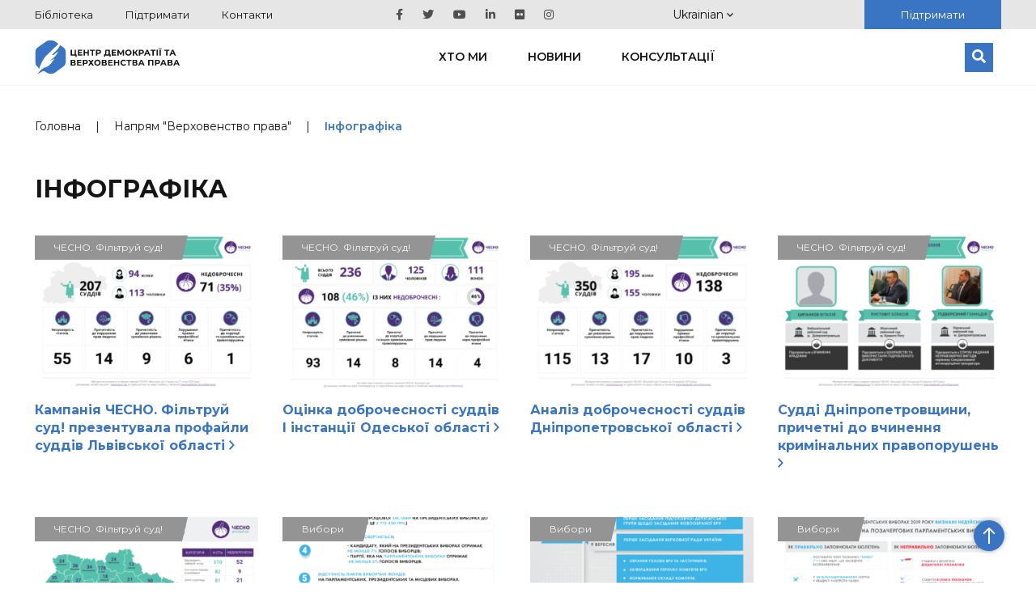

--- FILE ---
content_type: text/html; charset=UTF-8
request_url: https://cedem.org.ua/infographics/?cur_direction=verhovenstvo-prava
body_size: 10376
content:

<!DOCTYPE HTML>

<html lang="uk">
<!-- Facebook Pixel Code -->
<head>
    <meta charset="utf-8">
        <meta content='width=device-width; initial-scale=1.0; maximum-scale=2.0;' name='viewport'/>

            <meta name="google-site-verification" content="wWE884ynGDa-4Y0hEfUQTvmekKx2_ZXtr_CpqF_wCW0"/>
    <link rel="icon" type="image/png" href="https://cedem.org.ua/favicon-32x32.png" sizes="32x32"/>
    <link rel="icon" type="image/png" href="https://cedem.org.ua/favicon-16x16.png" sizes="16x16"/>
    <link href="https://fonts.googleapis.com/css?family=Montserrat:300,400,500,600,700,800,900&display=swap&subset=cyrillic,cyrillic-ext"
          rel="stylesheet">

    <link rel="alternate" hreflang="uk-ua" href="https://cedem.org.ua/infographics/" />
<link rel="alternate" hreflang="en-us" href="https://cedem.org.ua/en/infographics/" />
<link rel="alternate" hreflang="x-default" href="https://cedem.org.ua/infographics/" />

		<!-- All in One SEO 4.4.7.1 - aioseo.com -->
		<title>Інфографіка - Центр демократії та верховенства права</title>
		<meta name="robots" content="max-image-preview:large" />
		<link rel="canonical" href="https://cedem.org.ua/infographics/" />
		<link rel="next" href="https://cedem.org.ua/infographics/page/2/" />
		<meta name="generator" content="All in One SEO (AIOSEO) 4.4.7.1" />
		<meta property="og:locale" content="uk_UA" />
		<meta property="og:site_name" content="Центр демократії та верховенства права -" />
		<meta property="og:type" content="website" />
		<meta property="og:title" content="Інфографіка - Центр демократії та верховенства права" />
		<meta property="og:url" content="https://cedem.org.ua/infographics/" />
		<meta property="og:image" content="https://cedem.org.ua/wp-content/uploads/2024/01/Kaver-scaled.jpg" />
		<meta property="og:image:secure_url" content="https://cedem.org.ua/wp-content/uploads/2024/01/Kaver-scaled.jpg" />
		<meta name="twitter:card" content="summary_large_image" />
		<meta name="twitter:title" content="Інфографіка - Центр демократії та верховенства права" />
		<meta name="twitter:image" content="https://cedem.org.ua/wp-content/uploads/2024/01/Kaver-scaled.jpg" />
		<script type="application/ld+json" class="aioseo-schema">
			{"@context":"https:\/\/schema.org","@graph":[{"@type":"BreadcrumbList","@id":"https:\/\/cedem.org.ua\/infographics\/#breadcrumblist","itemListElement":[{"@type":"ListItem","@id":"https:\/\/cedem.org.ua\/#listItem","position":1,"item":{"@type":"WebPage","@id":"https:\/\/cedem.org.ua\/","name":"Home","url":"https:\/\/cedem.org.ua\/"},"nextItem":"https:\/\/cedem.org.ua\/infographics\/#listItem"},{"@type":"ListItem","@id":"https:\/\/cedem.org.ua\/infographics\/#listItem","position":2,"item":{"@type":"WebPage","@id":"https:\/\/cedem.org.ua\/infographics\/","name":"\u0406\u043d\u0444\u043e\u0433\u0440\u0430\u0444\u0456\u043a\u0430","url":"https:\/\/cedem.org.ua\/infographics\/"},"previousItem":"https:\/\/cedem.org.ua\/#listItem"}]},{"@type":"CollectionPage","@id":"https:\/\/cedem.org.ua\/infographics\/#collectionpage","url":"https:\/\/cedem.org.ua\/infographics\/","name":"\u0406\u043d\u0444\u043e\u0433\u0440\u0430\u0444\u0456\u043a\u0430 - \u0426\u0435\u043d\u0442\u0440 \u0434\u0435\u043c\u043e\u043a\u0440\u0430\u0442\u0456\u0457 \u0442\u0430 \u0432\u0435\u0440\u0445\u043e\u0432\u0435\u043d\u0441\u0442\u0432\u0430 \u043f\u0440\u0430\u0432\u0430","inLanguage":"uk-UA","isPartOf":{"@id":"https:\/\/cedem.org.ua\/#website"},"breadcrumb":{"@id":"https:\/\/cedem.org.ua\/infographics\/#breadcrumblist"}},{"@type":"Organization","@id":"https:\/\/cedem.org.ua\/#organization","name":"\u0426\u0435\u043d\u0442\u0440 \u0434\u0435\u043c\u043e\u043a\u0440\u0430\u0442\u0456\u0457 \u0442\u0430 \u0432\u0435\u0440\u0445\u043e\u0432\u0435\u043d\u0441\u0442\u0432\u0430 \u043f\u0440\u0430\u0432\u0430","url":"https:\/\/cedem.org.ua\/"},{"@type":"WebSite","@id":"https:\/\/cedem.org.ua\/#website","url":"https:\/\/cedem.org.ua\/","name":"\u0426\u0435\u043d\u0442\u0440 \u0434\u0435\u043c\u043e\u043a\u0440\u0430\u0442\u0456\u0457 \u0442\u0430 \u0432\u0435\u0440\u0445\u043e\u0432\u0435\u043d\u0441\u0442\u0432\u0430 \u043f\u0440\u0430\u0432\u0430","inLanguage":"uk-UA","publisher":{"@id":"https:\/\/cedem.org.ua\/#organization"}}]}
		</script>
		<!-- All in One SEO -->

<link rel='dns-prefetch' href='//cdnjs.cloudflare.com' />
<link rel='dns-prefetch' href='//cdn.jsdelivr.net' />
<link rel='dns-prefetch' href='//s.w.org' />
<link rel="alternate" type="application/rss+xml" title="Центр демократії та верховенства права &raquo; Інфографіка Feed" href="https://cedem.org.ua/infographics/feed/" />
<script type="text/javascript">
window._wpemojiSettings = {"baseUrl":"https:\/\/s.w.org\/images\/core\/emoji\/13.1.0\/72x72\/","ext":".png","svgUrl":"https:\/\/s.w.org\/images\/core\/emoji\/13.1.0\/svg\/","svgExt":".svg","source":{"concatemoji":"https:\/\/cedem.org.ua\/wp-includes\/js\/wp-emoji-release.min.js?ver=5.9.12"}};
/*! This file is auto-generated */
!function(e,a,t){var n,r,o,i=a.createElement("canvas"),p=i.getContext&&i.getContext("2d");function s(e,t){var a=String.fromCharCode;p.clearRect(0,0,i.width,i.height),p.fillText(a.apply(this,e),0,0);e=i.toDataURL();return p.clearRect(0,0,i.width,i.height),p.fillText(a.apply(this,t),0,0),e===i.toDataURL()}function c(e){var t=a.createElement("script");t.src=e,t.defer=t.type="text/javascript",a.getElementsByTagName("head")[0].appendChild(t)}for(o=Array("flag","emoji"),t.supports={everything:!0,everythingExceptFlag:!0},r=0;r<o.length;r++)t.supports[o[r]]=function(e){if(!p||!p.fillText)return!1;switch(p.textBaseline="top",p.font="600 32px Arial",e){case"flag":return s([127987,65039,8205,9895,65039],[127987,65039,8203,9895,65039])?!1:!s([55356,56826,55356,56819],[55356,56826,8203,55356,56819])&&!s([55356,57332,56128,56423,56128,56418,56128,56421,56128,56430,56128,56423,56128,56447],[55356,57332,8203,56128,56423,8203,56128,56418,8203,56128,56421,8203,56128,56430,8203,56128,56423,8203,56128,56447]);case"emoji":return!s([10084,65039,8205,55357,56613],[10084,65039,8203,55357,56613])}return!1}(o[r]),t.supports.everything=t.supports.everything&&t.supports[o[r]],"flag"!==o[r]&&(t.supports.everythingExceptFlag=t.supports.everythingExceptFlag&&t.supports[o[r]]);t.supports.everythingExceptFlag=t.supports.everythingExceptFlag&&!t.supports.flag,t.DOMReady=!1,t.readyCallback=function(){t.DOMReady=!0},t.supports.everything||(n=function(){t.readyCallback()},a.addEventListener?(a.addEventListener("DOMContentLoaded",n,!1),e.addEventListener("load",n,!1)):(e.attachEvent("onload",n),a.attachEvent("onreadystatechange",function(){"complete"===a.readyState&&t.readyCallback()})),(n=t.source||{}).concatemoji?c(n.concatemoji):n.wpemoji&&n.twemoji&&(c(n.twemoji),c(n.wpemoji)))}(window,document,window._wpemojiSettings);
</script>
<style type="text/css">
img.wp-smiley,
img.emoji {
	display: inline !important;
	border: none !important;
	box-shadow: none !important;
	height: 1em !important;
	width: 1em !important;
	margin: 0 0.07em !important;
	vertical-align: -0.1em !important;
	background: none !important;
	padding: 0 !important;
}
</style>
	<link rel='stylesheet' id='wp-block-library-css'  href='https://cedem.org.ua/wp-includes/css/dist/block-library/style.min.css?ver=5.9.12' type='text/css' media='all' />
<style id='global-styles-inline-css' type='text/css'>
body{--wp--preset--color--black: #000000;--wp--preset--color--cyan-bluish-gray: #abb8c3;--wp--preset--color--white: #ffffff;--wp--preset--color--pale-pink: #f78da7;--wp--preset--color--vivid-red: #cf2e2e;--wp--preset--color--luminous-vivid-orange: #ff6900;--wp--preset--color--luminous-vivid-amber: #fcb900;--wp--preset--color--light-green-cyan: #7bdcb5;--wp--preset--color--vivid-green-cyan: #00d084;--wp--preset--color--pale-cyan-blue: #8ed1fc;--wp--preset--color--vivid-cyan-blue: #0693e3;--wp--preset--color--vivid-purple: #9b51e0;--wp--preset--gradient--vivid-cyan-blue-to-vivid-purple: linear-gradient(135deg,rgba(6,147,227,1) 0%,rgb(155,81,224) 100%);--wp--preset--gradient--light-green-cyan-to-vivid-green-cyan: linear-gradient(135deg,rgb(122,220,180) 0%,rgb(0,208,130) 100%);--wp--preset--gradient--luminous-vivid-amber-to-luminous-vivid-orange: linear-gradient(135deg,rgba(252,185,0,1) 0%,rgba(255,105,0,1) 100%);--wp--preset--gradient--luminous-vivid-orange-to-vivid-red: linear-gradient(135deg,rgba(255,105,0,1) 0%,rgb(207,46,46) 100%);--wp--preset--gradient--very-light-gray-to-cyan-bluish-gray: linear-gradient(135deg,rgb(238,238,238) 0%,rgb(169,184,195) 100%);--wp--preset--gradient--cool-to-warm-spectrum: linear-gradient(135deg,rgb(74,234,220) 0%,rgb(151,120,209) 20%,rgb(207,42,186) 40%,rgb(238,44,130) 60%,rgb(251,105,98) 80%,rgb(254,248,76) 100%);--wp--preset--gradient--blush-light-purple: linear-gradient(135deg,rgb(255,206,236) 0%,rgb(152,150,240) 100%);--wp--preset--gradient--blush-bordeaux: linear-gradient(135deg,rgb(254,205,165) 0%,rgb(254,45,45) 50%,rgb(107,0,62) 100%);--wp--preset--gradient--luminous-dusk: linear-gradient(135deg,rgb(255,203,112) 0%,rgb(199,81,192) 50%,rgb(65,88,208) 100%);--wp--preset--gradient--pale-ocean: linear-gradient(135deg,rgb(255,245,203) 0%,rgb(182,227,212) 50%,rgb(51,167,181) 100%);--wp--preset--gradient--electric-grass: linear-gradient(135deg,rgb(202,248,128) 0%,rgb(113,206,126) 100%);--wp--preset--gradient--midnight: linear-gradient(135deg,rgb(2,3,129) 0%,rgb(40,116,252) 100%);--wp--preset--duotone--dark-grayscale: url('#wp-duotone-dark-grayscale');--wp--preset--duotone--grayscale: url('#wp-duotone-grayscale');--wp--preset--duotone--purple-yellow: url('#wp-duotone-purple-yellow');--wp--preset--duotone--blue-red: url('#wp-duotone-blue-red');--wp--preset--duotone--midnight: url('#wp-duotone-midnight');--wp--preset--duotone--magenta-yellow: url('#wp-duotone-magenta-yellow');--wp--preset--duotone--purple-green: url('#wp-duotone-purple-green');--wp--preset--duotone--blue-orange: url('#wp-duotone-blue-orange');--wp--preset--font-size--small: 13px;--wp--preset--font-size--medium: 20px;--wp--preset--font-size--large: 36px;--wp--preset--font-size--x-large: 42px;}.has-black-color{color: var(--wp--preset--color--black) !important;}.has-cyan-bluish-gray-color{color: var(--wp--preset--color--cyan-bluish-gray) !important;}.has-white-color{color: var(--wp--preset--color--white) !important;}.has-pale-pink-color{color: var(--wp--preset--color--pale-pink) !important;}.has-vivid-red-color{color: var(--wp--preset--color--vivid-red) !important;}.has-luminous-vivid-orange-color{color: var(--wp--preset--color--luminous-vivid-orange) !important;}.has-luminous-vivid-amber-color{color: var(--wp--preset--color--luminous-vivid-amber) !important;}.has-light-green-cyan-color{color: var(--wp--preset--color--light-green-cyan) !important;}.has-vivid-green-cyan-color{color: var(--wp--preset--color--vivid-green-cyan) !important;}.has-pale-cyan-blue-color{color: var(--wp--preset--color--pale-cyan-blue) !important;}.has-vivid-cyan-blue-color{color: var(--wp--preset--color--vivid-cyan-blue) !important;}.has-vivid-purple-color{color: var(--wp--preset--color--vivid-purple) !important;}.has-black-background-color{background-color: var(--wp--preset--color--black) !important;}.has-cyan-bluish-gray-background-color{background-color: var(--wp--preset--color--cyan-bluish-gray) !important;}.has-white-background-color{background-color: var(--wp--preset--color--white) !important;}.has-pale-pink-background-color{background-color: var(--wp--preset--color--pale-pink) !important;}.has-vivid-red-background-color{background-color: var(--wp--preset--color--vivid-red) !important;}.has-luminous-vivid-orange-background-color{background-color: var(--wp--preset--color--luminous-vivid-orange) !important;}.has-luminous-vivid-amber-background-color{background-color: var(--wp--preset--color--luminous-vivid-amber) !important;}.has-light-green-cyan-background-color{background-color: var(--wp--preset--color--light-green-cyan) !important;}.has-vivid-green-cyan-background-color{background-color: var(--wp--preset--color--vivid-green-cyan) !important;}.has-pale-cyan-blue-background-color{background-color: var(--wp--preset--color--pale-cyan-blue) !important;}.has-vivid-cyan-blue-background-color{background-color: var(--wp--preset--color--vivid-cyan-blue) !important;}.has-vivid-purple-background-color{background-color: var(--wp--preset--color--vivid-purple) !important;}.has-black-border-color{border-color: var(--wp--preset--color--black) !important;}.has-cyan-bluish-gray-border-color{border-color: var(--wp--preset--color--cyan-bluish-gray) !important;}.has-white-border-color{border-color: var(--wp--preset--color--white) !important;}.has-pale-pink-border-color{border-color: var(--wp--preset--color--pale-pink) !important;}.has-vivid-red-border-color{border-color: var(--wp--preset--color--vivid-red) !important;}.has-luminous-vivid-orange-border-color{border-color: var(--wp--preset--color--luminous-vivid-orange) !important;}.has-luminous-vivid-amber-border-color{border-color: var(--wp--preset--color--luminous-vivid-amber) !important;}.has-light-green-cyan-border-color{border-color: var(--wp--preset--color--light-green-cyan) !important;}.has-vivid-green-cyan-border-color{border-color: var(--wp--preset--color--vivid-green-cyan) !important;}.has-pale-cyan-blue-border-color{border-color: var(--wp--preset--color--pale-cyan-blue) !important;}.has-vivid-cyan-blue-border-color{border-color: var(--wp--preset--color--vivid-cyan-blue) !important;}.has-vivid-purple-border-color{border-color: var(--wp--preset--color--vivid-purple) !important;}.has-vivid-cyan-blue-to-vivid-purple-gradient-background{background: var(--wp--preset--gradient--vivid-cyan-blue-to-vivid-purple) !important;}.has-light-green-cyan-to-vivid-green-cyan-gradient-background{background: var(--wp--preset--gradient--light-green-cyan-to-vivid-green-cyan) !important;}.has-luminous-vivid-amber-to-luminous-vivid-orange-gradient-background{background: var(--wp--preset--gradient--luminous-vivid-amber-to-luminous-vivid-orange) !important;}.has-luminous-vivid-orange-to-vivid-red-gradient-background{background: var(--wp--preset--gradient--luminous-vivid-orange-to-vivid-red) !important;}.has-very-light-gray-to-cyan-bluish-gray-gradient-background{background: var(--wp--preset--gradient--very-light-gray-to-cyan-bluish-gray) !important;}.has-cool-to-warm-spectrum-gradient-background{background: var(--wp--preset--gradient--cool-to-warm-spectrum) !important;}.has-blush-light-purple-gradient-background{background: var(--wp--preset--gradient--blush-light-purple) !important;}.has-blush-bordeaux-gradient-background{background: var(--wp--preset--gradient--blush-bordeaux) !important;}.has-luminous-dusk-gradient-background{background: var(--wp--preset--gradient--luminous-dusk) !important;}.has-pale-ocean-gradient-background{background: var(--wp--preset--gradient--pale-ocean) !important;}.has-electric-grass-gradient-background{background: var(--wp--preset--gradient--electric-grass) !important;}.has-midnight-gradient-background{background: var(--wp--preset--gradient--midnight) !important;}.has-small-font-size{font-size: var(--wp--preset--font-size--small) !important;}.has-medium-font-size{font-size: var(--wp--preset--font-size--medium) !important;}.has-large-font-size{font-size: var(--wp--preset--font-size--large) !important;}.has-x-large-font-size{font-size: var(--wp--preset--font-size--x-large) !important;}
</style>
<link rel='stylesheet' id='collapscore-css-css'  href='https://cedem.org.ua/wp-content/plugins/jquery-collapse-o-matic/css/core_style.css?ver=1.0' type='text/css' media='all' />
<link rel='stylesheet' id='collapseomatic-css-css'  href='https://cedem.org.ua/wp-content/plugins/jquery-collapse-o-matic/css/light_style.css?ver=1.6' type='text/css' media='all' />
<link rel='stylesheet' id='cedem_2019-slickslider-css'  href='https://cedem.org.ua/wp-content/themes/cedem-2019/css/slick-slider/slick.css?ver=5.0.0' type='text/css' media='all' />
<link rel='stylesheet' id='cedem_2019-slickslider-default-theme-css'  href='https://cedem.org.ua/wp-content/themes/cedem-2019/css/slick-slider/slick-theme.css?ver=5.0.0' type='text/css' media='all' />
<link rel='stylesheet' id='bootstrap-css'  href='https://cedem.org.ua/wp-content/themes/cedem-2019/css/bootstrap-grid.min.css?ver=5.9.12' type='text/css' media='all' />
<link rel='stylesheet' id='fancybox-css'  href='https://cedem.org.ua/wp-content/themes/cedem-2019/css/jquery.fancybox.min.css?ver=5.9.12' type='text/css' media='all' />
<link rel='stylesheet' id='cedem-style-css'  href='https://cedem.org.ua/wp-content/themes/cedem-2019/style.css?ver=1761044034' type='text/css' media='all' />
<link rel='stylesheet' id='Swiper.css-css'  href='//cdnjs.cloudflare.com/ajax/libs/Swiper/4.5.0/css/swiper.min.css?ver=4.5.0' type='text/css' media='all' />
<link rel='stylesheet' id='Fancybox.css-css'  href='//cdn.jsdelivr.net/gh/fancyapps/fancybox@3.5.7/dist/jquery.fancybox.min.css?ver=3.5.7' type='text/css' media='all' />
<link rel='stylesheet' id='Gallery.css-css'  href='https://cedem.org.ua/wp-content/plugins/gallery-custom-plugin/style.css?ver=1.0' type='text/css' media='all' />
<script type='text/javascript' src='https://cedem.org.ua/wp-includes/js/jquery/jquery.min.js?ver=3.6.0' id='jquery-core-js'></script>
<script type='text/javascript' src='https://cedem.org.ua/wp-includes/js/jquery/jquery-migrate.min.js?ver=3.3.2' id='jquery-migrate-js'></script>
<script type='text/javascript' src='https://cedem.org.ua/wp-content/themes/cedem-2019/js/jquery.fancybox.min.js?ver=5.9.12' id='fancybox-js'></script>
<script type='text/javascript' src='https://cedem.org.ua/wp-content/themes/cedem-2019/js/main.min.js?ver=1.41' id='cedem-main-js'></script>
<script type='text/javascript' src='https://cedem.org.ua/wp-content/themes/cedem-2019/js/jquery.carouFredSel-6.2.1.min.js?ver=5.9.12' id='cedem-carou-js'></script>
<link rel="https://api.w.org/" href="https://cedem.org.ua/wp-json/" /><link rel="EditURI" type="application/rsd+xml" title="RSD" href="https://cedem.org.ua/xmlrpc.php?rsd" />
<link rel="wlwmanifest" type="application/wlwmanifest+xml" href="https://cedem.org.ua/wp-includes/wlwmanifest.xml" /> 
<meta name="generator" content="WordPress 5.9.12" />
<meta name="generator" content="WPML ver:4.5.8 stt:1,56;" />
				<style type="text/css" id="c4wp-checkout-css">
					.woocommerce-checkout .c4wp_captcha_field {
						margin-bottom: 10px;
						margin-top: 15px;
						position: relative;
						display: inline-block;
					}
				</style>
							<style type="text/css" id="c4wp-v3-lp-form-css">
				.login #login, .login #lostpasswordform {
					min-width: 350px !important;
				}
				.wpforms-field-c4wp iframe {
					width: 100% !important;
				}
			</style>
			    <script>
        window.wp_ajax = "https://cedem.org.ua/wp-admin/admin-ajax.php"    </script>
</head>
<!-- End Facebook Pixel Code -->
<body class="archive post-type-archive post-type-archive-infographics">
<div id="fb-root"></div>
<script>(function (d, s, id) {
        var js, fjs = d.getElementsByTagName(s)[0];
        if (d.getElementById(id))
            return;
        js = d.createElement(s);
        js.id = id;
        js.src = "//connect.facebook.net/uk_UA/sdk.js#xfbml=1&appId=1639238822972100&version=v2.3";
        fjs.parentNode.insertBefore(js, fjs);
    }(document, 'script', 'facebook-jssdk'));</script>
<div class="page-wrapper">
    <div class="header-wrapper">
        <div class="top-block">
            <div class="container">
                <div class="row justify-content-between align-items-center">
                                            <nav class="top-menu col-auto">
                            <div class="menu-verhnye-container"><ul id="menu-verhnye" class="menu"><li id="menu-item-20476" class="menu-item menu-item-type-post_type_archive menu-item-object-library menu-item-20476"><a href="https://cedem.org.ua/library/">Бібліотека</a></li>
<li id="menu-item-28155" class="menu-item menu-item-type-post_type menu-item-object-page menu-item-28155"><a href="https://cedem.org.ua/who-we-are/donate/">Підтримати</a></li>
<li id="menu-item-28156" class="menu-item menu-item-type-post_type menu-item-object-page menu-item-28156"><a href="https://cedem.org.ua/who-we-are/contacts/">Контакти</a></li>
</ul></div>                        </nav>
                    
                                            <nav class="social-menu col-auto">
                            <div class="menu-sotsialne-container"><ul id="menu-sotsialne" class="menu"><li id="menu-item-20471" class="menu-item menu-item-type-custom menu-item-object-custom menu-item-20471"><a target="_blank" rel="noopener" href="https://www.facebook.com/CEDEMUA/"><span class="screen-reader-text">Facebook</span></a></li>
<li id="menu-item-20470" class="menu-item menu-item-type-custom menu-item-object-custom menu-item-20470"><a target="_blank" rel="noopener" href="https://twitter.com/cedem_ua"><span class="screen-reader-text">Twitter</span></a></li>
<li id="menu-item-20472" class="menu-item menu-item-type-custom menu-item-object-custom menu-item-20472"><a target="_blank" rel="noopener" href="https://www.youtube.com/channel/UCHM0MnjUHYSCzxv5sMPFSrA/featured?disable_polymer=1"><span class="screen-reader-text">Youtube</span></a></li>
<li id="menu-item-20473" class="menu-item menu-item-type-custom menu-item-object-custom menu-item-20473"><a target="_blank" rel="noopener" href="https://www.linkedin.com/company/center-of-democracy-and-law-cedem/"><span class="screen-reader-text">Linkedin</span></a></li>
<li id="menu-item-28158" class="menu-item menu-item-type-custom menu-item-object-custom menu-item-28158"><a title="Flickr" href="https://www.flickr.com/photos/191548958@N06/"><span class="screen-reader-text">Flickr</span></a></li>
<li id="menu-item-38888" class="menu-item menu-item-type-custom menu-item-object-custom menu-item-38888"><a href="https://www.instagram.com/cedem.org.ua/"><span class="screen-reader-text">Instagram</span></a></li>
</ul></div>                        </nav>
                    
                    <!-- <ul class="language-switcher col-auto">
                                                    </ul>-->

                    <div id="flags_language_selector">
                        <div class="button" id="open_langs">Ukrainian <svg width="8" height="5" viewBox="0 0 8 5" fill="none" xmlns="http://www.w3.org/2000/svg">
<path fill-rule="evenodd" clip-rule="evenodd" d="M7.06667 0L4 3.10811L0.933333 0L0 0.945946L4 5L8 0.945946L7.06667 0Z" fill="#151515"/>
</svg></div><div class="dropdown-pane" id="lang-dropdown"><ul><li><a href="https://cedem.org.ua/en/infographics/">English</a></li></ul></div>                    </div>

                    <div class="col-auto">
                        <a href="https://cedem.org.ua/who-we-are/donate/"
                           class="donate-btn">Підтримати</a>
                    </div>


                </div>

            </div>
        </div>
        <div id="main-header">
            <div class="header-wrap">
                <div class="container">
                    <header class="header">
                        <div class="logo">
                            <a href="https://cedem.org.ua/">
                                <h1 class="assistive-text">Центр демократії та верховенства права</h1>
                            </a>
                        </div>

                                                    <nav class="main-nav-wrapper">
                                <div class="menu-golovne-container"><ul id="menu-golovne" class="main-nav"><li id="menu-item-33065" class="menu-item menu-item-type-post_type menu-item-object-page menu-item-has-children menu-item-33065"><a href="https://cedem.org.ua/who-we-are/">Хто ми</a><i class="icon-angle-down"><svg width="12" height="7" viewBox="0 0 8 5" fill="none" xmlns="http://www.w3.org/2000/svg">
<path fill-rule="evenodd" clip-rule="evenodd" d="M7.06667 0L4 3.10811L0.933333 0L0 0.945946L4 5L8 0.945946L7.06667 0Z" fill="#151515"/>
</svg>
</i>
<ul class="sub-menu">
	<li id="menu-item-33710" class="menu-item menu-item-type-post_type menu-item-object-page menu-item-33710"><a href="https://cedem.org.ua/who-we-are/employees/">Команда</a></li>
	<li id="menu-item-35025" class="menu-item menu-item-type-post_type menu-item-object-page menu-item-35025"><a href="https://cedem.org.ua/who-we-are/supervisory-board/">Наглядова рада</a></li>
	<li id="menu-item-32729" class="menu-item menu-item-type-post_type_archive menu-item-object-annual_reports menu-item-32729"><a href="https://cedem.org.ua/annual_reports/">Річні звіти</a></li>
	<li id="menu-item-20498" class="menu-item menu-item-type-post_type menu-item-object-page menu-item-20498"><a href="https://cedem.org.ua/mozhlyvosti/">Можливості</a></li>
	<li id="menu-item-33070" class="menu-item menu-item-type-post_type menu-item-object-page menu-item-33070"><a href="https://cedem.org.ua/who-we-are/contacts/">Контакти</a></li>
</ul>
</li>
<li id="menu-item-33486" class="menu-item menu-item-type-post_type_archive menu-item-object-news menu-item-33486"><a href="https://cedem.org.ua/news/">Новини</a></li>
<li id="menu-item-28246" class="menu-item menu-item-type-post_type_archive menu-item-object-consultations menu-item-28246"><a href="https://cedem.org.ua/consultations/">Консультації</a></li>
</ul></div>                            </nav><!-- #site-navigation -->
                        
                        <form class="search-block" action="https://cedem.org.ua/">
                            <input aria-label="Пошук" type="search" placeholder="Пошук" name="s"/>
                            <button aria-label="Пошук">
                                <svg xmlns="http://www.w3.org/2000/svg" aria-hidden="true" focusable="false"
                                     data-prefix="fas" data-icon="search" class="svg-inline--fa fa-search fa-w-16"
                                     role="img" viewBox="0 0 512 512">
                                    <path fill="currentColor"
                                          d="M505 442.7L405.3 343c-4.5-4.5-10.6-7-17-7H372c27.6-35.3 44-79.7 44-128C416 93.1 322.9 0 208 0S0 93.1 0 208s93.1 208 208 208c48.3 0 92.7-16.4 128-44v16.3c0 6.4 2.5 12.5 7 17l99.7 99.7c9.4 9.4 24.6 9.4 33.9 0l28.3-28.3c9.4-9.4 9.4-24.6.1-34zM208 336c-70.7 0-128-57.2-128-128 0-70.7 57.2-128 128-128 70.7 0 128 57.2 128 128 0 70.7-57.2 128-128 128z"/>
                                </svg>
                            </button>
                        </form>
                        <div id="menu_open">
                            <div class="bar1"></div>
                            <div class="bar2"></div>
                            <div class="bar3"></div>
                        </div>
                    </header>
                </div>
            </div>

            <div id="mobile-menu">
                <div class="container">
                    <nav class="main-nav-wrapper">
                        <div class="menu-golovne-container"><ul id="menu-golovne-1" class="main-nav"><li class="menu-item menu-item-type-post_type menu-item-object-page menu-item-has-children menu-item-33065"><a href="https://cedem.org.ua/who-we-are/">Хто ми</a><i class="icon-angle-down"><svg width="12" height="7" viewBox="0 0 8 5" fill="none" xmlns="http://www.w3.org/2000/svg">
<path fill-rule="evenodd" clip-rule="evenodd" d="M7.06667 0L4 3.10811L0.933333 0L0 0.945946L4 5L8 0.945946L7.06667 0Z" fill="#151515"/>
</svg>
</i>
<ul class="sub-menu">
	<li class="menu-item menu-item-type-post_type menu-item-object-page menu-item-33710"><a href="https://cedem.org.ua/who-we-are/employees/">Команда</a></li>
	<li class="menu-item menu-item-type-post_type menu-item-object-page menu-item-35025"><a href="https://cedem.org.ua/who-we-are/supervisory-board/">Наглядова рада</a></li>
	<li class="menu-item menu-item-type-post_type_archive menu-item-object-annual_reports menu-item-32729"><a href="https://cedem.org.ua/annual_reports/">Річні звіти</a></li>
	<li class="menu-item menu-item-type-post_type menu-item-object-page menu-item-20498"><a href="https://cedem.org.ua/mozhlyvosti/">Можливості</a></li>
	<li class="menu-item menu-item-type-post_type menu-item-object-page menu-item-33070"><a href="https://cedem.org.ua/who-we-are/contacts/">Контакти</a></li>
</ul>
</li>
<li class="menu-item menu-item-type-post_type_archive menu-item-object-news menu-item-33486"><a href="https://cedem.org.ua/news/">Новини</a></li>
<li class="menu-item menu-item-type-post_type_archive menu-item-object-consultations menu-item-28246"><a href="https://cedem.org.ua/consultations/">Консультації</a></li>
</ul></div>                        <div class="menu-verhnye-container"><ul id="menu-verhnye-1" class="menu"><li class="menu-item menu-item-type-post_type_archive menu-item-object-library menu-item-20476"><a href="https://cedem.org.ua/library/">Бібліотека</a></li>
<li class="menu-item menu-item-type-post_type menu-item-object-page menu-item-28155"><a href="https://cedem.org.ua/who-we-are/donate/">Підтримати</a></li>
<li class="menu-item menu-item-type-post_type menu-item-object-page menu-item-28156"><a href="https://cedem.org.ua/who-we-are/contacts/">Контакти</a></li>
</ul></div>                    </nav>
                    <form class="search-block" action="https://cedem.org.ua/">
                        <input type="search" placeholder="" name="s"/>
                        <button>
                            <svg xmlns="http://www.w3.org/2000/svg" aria-hidden="true" focusable="false"
                                 data-prefix="fas" data-icon="search" class="svg-inline--fa fa-search fa-w-16"
                                 role="img" viewBox="0 0 512 512">
                                <path fill="currentColor"
                                      d="M505 442.7L405.3 343c-4.5-4.5-10.6-7-17-7H372c27.6-35.3 44-79.7 44-128C416 93.1 322.9 0 208 0S0 93.1 0 208s93.1 208 208 208c48.3 0 92.7-16.4 128-44v16.3c0 6.4 2.5 12.5 7 17l99.7 99.7c9.4 9.4 24.6 9.4 33.9 0l28.3-28.3c9.4-9.4 9.4-24.6.1-34zM208 336c-70.7 0-128-57.2-128-128 0-70.7 57.2-128 128-128 70.7 0 128 57.2 128 128 0 70.7-57.2 128-128 128z"/>
                            </svg>
                        </button>
                    </form>
                    <div class="lang_mobile">
                        <span>Ukrainian</span><a href="https://cedem.org.ua/en/infographics/">English</a>                    </div>
                    <nav class="social-menu">
                        <div class="menu-sotsialne-container"><ul id="menu-sotsialne-1" class="menu"><li class="menu-item menu-item-type-custom menu-item-object-custom menu-item-20471"><a target="_blank" rel="noopener" href="https://www.facebook.com/CEDEMUA/"><span class="screen-reader-text">Facebook</span></a></li>
<li class="menu-item menu-item-type-custom menu-item-object-custom menu-item-20470"><a target="_blank" rel="noopener" href="https://twitter.com/cedem_ua"><span class="screen-reader-text">Twitter</span></a></li>
<li class="menu-item menu-item-type-custom menu-item-object-custom menu-item-20472"><a target="_blank" rel="noopener" href="https://www.youtube.com/channel/UCHM0MnjUHYSCzxv5sMPFSrA/featured?disable_polymer=1"><span class="screen-reader-text">Youtube</span></a></li>
<li class="menu-item menu-item-type-custom menu-item-object-custom menu-item-20473"><a target="_blank" rel="noopener" href="https://www.linkedin.com/company/center-of-democracy-and-law-cedem/"><span class="screen-reader-text">Linkedin</span></a></li>
<li class="menu-item menu-item-type-custom menu-item-object-custom menu-item-28158"><a title="Flickr" href="https://www.flickr.com/photos/191548958@N06/"><span class="screen-reader-text">Flickr</span></a></li>
<li class="menu-item menu-item-type-custom menu-item-object-custom menu-item-38888"><a href="https://www.instagram.com/cedem.org.ua/"><span class="screen-reader-text">Instagram</span></a></li>
</ul></div>                    </nav>
                    <a href="https://cedem.org.ua/who-we-are/donate/"
                       class="donate-btn">Підтримати</a>

                </div>
            </div>
            <div id="page-back"></div>
        </div>
    </div>

    <div id="go_up">
        <svg width="16" height="21" viewBox="0 0 16 21" fill="none" xmlns="http://www.w3.org/2000/svg">
            <path d="M8.70711 0.292892C8.31658 -0.0976315 7.68342 -0.0976315 7.29289 0.292892L0.928932 6.65685C0.538408 7.04738 0.538408 7.68054 0.928932 8.07107C1.31946 8.46159 1.95262 8.46159 2.34315 8.07107L8 2.41421L13.6569 8.07107C14.0474 8.46159 14.6805 8.46159 15.0711 8.07107C15.4616 7.68054 15.4616 7.04738 15.0711 6.65685L8.70711 0.292892ZM9 21L9 1L7 1L7 21L9 21Z" fill="white"/>
        </svg>
    </div>

    <section id="primary" class="content-area">
        <main id="main" class="site-main">

                            <div class="container">
                    <header class="page-header">
                        <div class="breadcrumbs"><div class="steps"><a href="https://cedem.org.ua" rel="nofollow">Головна</a><span class="delimeter">|</span><a href="https://cedem.org.ua/direction-verhovenstvo-prava/">Напрям "Верховенство права"</a><span class="delimeter">|</span><span class="current">Інфографіка</span></div><div class="back"><a href="https://cedem.org.ua">Назад</a></div></div>                        <h1 class="page-title">Інфографіка</h1>
                    </header><!-- .page-header -->


                    <div class="row">
                        <div class="col-md-6 col-lg-4 col-xl-3"><article class="post-item">
    <div class="thumb">
        <a href="https://cedem.org.ua/infographics/profajly-suddiv-lvivskoyi-oblasti/">
            <img width="330" height="227" src="https://cedem.org.ua/wp-content/uploads/2020/01/83521929_665781614160314_7433252306654593024_n-1-1-330x227.png" class="attachment-post-thumb size-post-thumb wp-post-image" alt="" />        </a>

        <div class="project"><a href="https://cedem.org.ua/direction-verhovenstvo-prava/chesno-filtruj-sud/">ЧЕСНО. Фільтруй суд!</a></div>    </div>
            <a class="title" href="https://cedem.org.ua/infographics/profajly-suddiv-lvivskoyi-oblasti/">
            Кампанія ЧЕСНО. Фільтруй суд! презентувала профайли суддів Львівської області            <svg width="7" height="12" viewBox="0 0 7 12" fill="none"
                 xmlns="http://www.w3.org/2000/svg">
                <path fill-rule="evenodd" clip-rule="evenodd"
                      d="M0 1.4L1.28532 0L6.79386 6L1.28532 12L0 10.6L4.22321 6L0 1.4Z"
                      fill="#3A75C4"/>
            </svg>
        </a>
    
</article></div><div class="col-md-6 col-lg-4 col-xl-3"><article class="post-item">
    <div class="thumb">
        <a href="https://cedem.org.ua/infographics/suddi-odeskoyi-oblasti/">
            <img width="330" height="227" src="https://cedem.org.ua/wp-content/uploads/2020/01/80861820_2196529920648787_435282140742025216_n-330x227.png" class="attachment-post-thumb size-post-thumb wp-post-image" alt="" loading="lazy" />        </a>

        <div class="project"><a href="https://cedem.org.ua/direction-verhovenstvo-prava/chesno-filtruj-sud/">ЧЕСНО. Фільтруй суд!</a></div>    </div>
            <a class="title" href="https://cedem.org.ua/infographics/suddi-odeskoyi-oblasti/">
            Оцінка доброчесності суддів І інстанції Одеської області            <svg width="7" height="12" viewBox="0 0 7 12" fill="none"
                 xmlns="http://www.w3.org/2000/svg">
                <path fill-rule="evenodd" clip-rule="evenodd"
                      d="M0 1.4L1.28532 0L6.79386 6L1.28532 12L0 10.6L4.22321 6L0 1.4Z"
                      fill="#3A75C4"/>
            </svg>
        </a>
    
</article></div><div class="col-md-6 col-lg-4 col-xl-3"><article class="post-item">
    <div class="thumb">
        <a href="https://cedem.org.ua/infographics/dnipropetrovska-oblst-suddi/">
            <img width="330" height="227" src="https://cedem.org.ua/wp-content/uploads/2019/10/1-Analiz-dobrochesnosti-suddiv-Dnipropetrovskoyi-oblasti-1-708x501-330x227.png" class="attachment-post-thumb size-post-thumb wp-post-image" alt="" loading="lazy" />        </a>

        <div class="project"><a href="https://cedem.org.ua/direction-verhovenstvo-prava/chesno-filtruj-sud/">ЧЕСНО. Фільтруй суд!</a></div>    </div>
            <a class="title" href="https://cedem.org.ua/infographics/dnipropetrovska-oblst-suddi/">
            Аналіз доброчесності суддів Дніпропетровської області            <svg width="7" height="12" viewBox="0 0 7 12" fill="none"
                 xmlns="http://www.w3.org/2000/svg">
                <path fill-rule="evenodd" clip-rule="evenodd"
                      d="M0 1.4L1.28532 0L6.79386 6L1.28532 12L0 10.6L4.22321 6L0 1.4Z"
                      fill="#3A75C4"/>
            </svg>
        </a>
    
</article></div><div class="col-md-6 col-lg-4 col-xl-3"><article class="post-item">
    <div class="thumb">
        <a href="https://cedem.org.ua/infographics/dnipropetrovshchyna-suddi-kryminal/">
            <img width="330" height="227" src="https://cedem.org.ua/wp-content/uploads/2019/10/2-Suddi-Dnipropetrovshhyny-prychetni-do-vchynennya-kryminalnyh-pravoporushen-708x501-330x227.png" class="attachment-post-thumb size-post-thumb wp-post-image" alt="" loading="lazy" />        </a>

        <div class="project"><a href="https://cedem.org.ua/direction-verhovenstvo-prava/chesno-filtruj-sud/">ЧЕСНО. Фільтруй суд!</a></div>    </div>
            <a class="title" href="https://cedem.org.ua/infographics/dnipropetrovshchyna-suddi-kryminal/">
            Судді Дніпропетровщини, причетні до вчинення кримінальних правопорушень            <svg width="7" height="12" viewBox="0 0 7 12" fill="none"
                 xmlns="http://www.w3.org/2000/svg">
                <path fill-rule="evenodd" clip-rule="evenodd"
                      d="M0 1.4L1.28532 0L6.79386 6L1.28532 12L0 10.6L4.22321 6L0 1.4Z"
                      fill="#3A75C4"/>
            </svg>
        </a>
    
</article></div><div class="col-md-6 col-lg-4 col-xl-3"><article class="post-item">
    <div class="thumb">
        <a href="https://cedem.org.ua/infographics/pivroku-kvalifikatsijnogo-otsinyuvannya/">
            <img width="330" height="227" src="https://cedem.org.ua/wp-content/uploads/2019/10/Pivroku-kvalifikatsijnogo-otsinyuvannya-z-13-lyutogo-po-9-serpnya-2019-roku-330x227.png" class="attachment-post-thumb size-post-thumb wp-post-image" alt="" loading="lazy" />        </a>

        <div class="project"><a href="https://cedem.org.ua/direction-verhovenstvo-prava/chesno-filtruj-sud/">ЧЕСНО. Фільтруй суд!</a></div>    </div>
            <a class="title" href="https://cedem.org.ua/infographics/pivroku-kvalifikatsijnogo-otsinyuvannya/">
            Півроку кваліфікаційного оцінювання            <svg width="7" height="12" viewBox="0 0 7 12" fill="none"
                 xmlns="http://www.w3.org/2000/svg">
                <path fill-rule="evenodd" clip-rule="evenodd"
                      d="M0 1.4L1.28532 0L6.79386 6L1.28532 12L0 10.6L4.22321 6L0 1.4Z"
                      fill="#3A75C4"/>
            </svg>
        </a>
    
</article></div><div class="col-md-6 col-lg-4 col-xl-3"><article class="post-item">
    <div class="thumb">
        <a href="https://cedem.org.ua/infographics/top-10-faktiv-vyborchyi-kodeks/">
            <img width="330" height="227" src="https://cedem.org.ua/wp-content/uploads/2019/08/TOP-10-FAKTIV-pro-vyborchyy-kodeks_4b-1-330x227.png" class="attachment-post-thumb size-post-thumb wp-post-image" alt="" loading="lazy" />        </a>

        <div class="project"><a href="https://cedem.org.ua/direction-verhovenstvo-prava/vybory/">Вибори</a></div>    </div>
            <a class="title" href="https://cedem.org.ua/infographics/top-10-faktiv-vyborchyi-kodeks/">
            ТОП-10 фактів про Виборчий кодекс України            <svg width="7" height="12" viewBox="0 0 7 12" fill="none"
                 xmlns="http://www.w3.org/2000/svg">
                <path fill-rule="evenodd" clip-rule="evenodd"
                      d="M0 1.4L1.28532 0L6.79386 6L1.28532 12L0 10.6L4.22321 6L0 1.4Z"
                      fill="#3A75C4"/>
            </svg>
        </a>
    
</article></div><div class="col-md-6 col-lg-4 col-xl-3"><article class="post-item">
    <div class="thumb">
        <a href="https://cedem.org.ua/infographics/zavershennya-roboty-vru-9-sklykannya-kalendar-podij/">
            <img width="330" height="227" src="https://cedem.org.ua/wp-content/uploads/2019/09/VRU_9-sklykannya_kalendar-podiy-_2-330x227.png" class="attachment-post-thumb size-post-thumb wp-post-image" alt="" loading="lazy" />        </a>

        <div class="project"><a href="https://cedem.org.ua/direction-verhovenstvo-prava/vybory/">Вибори</a></div>    </div>
            <a class="title" href="https://cedem.org.ua/infographics/zavershennya-roboty-vru-9-sklykannya-kalendar-podij/">
            Завершення роботи ВРУ 9 скликання. Календар подій            <svg width="7" height="12" viewBox="0 0 7 12" fill="none"
                 xmlns="http://www.w3.org/2000/svg">
                <path fill-rule="evenodd" clip-rule="evenodd"
                      d="M0 1.4L1.28532 0L6.79386 6L1.28532 12L0 10.6L4.22321 6L0 1.4Z"
                      fill="#3A75C4"/>
            </svg>
        </a>
    
</article></div><div class="col-md-6 col-lg-4 col-xl-3"><article class="post-item">
    <div class="thumb">
        <a href="https://cedem.org.ua/infographics/yak-zapovnyuvaty-byuleteni-tsedem-pidgotuvav-instruktsiyu-dlya-vybortsiv/">
            <img width="330" height="227" src="https://cedem.org.ua/wp-content/uploads/2019/07/Byuleteni_3-1-330x227.png" class="attachment-post-thumb size-post-thumb wp-post-image" alt="" loading="lazy" />        </a>

        <div class="project"><a href="https://cedem.org.ua/direction-verhovenstvo-prava/vybory/">Вибори</a></div>    </div>
            <a class="title" href="https://cedem.org.ua/infographics/yak-zapovnyuvaty-byuleteni-tsedem-pidgotuvav-instruktsiyu-dlya-vybortsiv/">
            Як заповнювати бюлетені: ЦЕДЕМ підготував інструкцію для виборців            <svg width="7" height="12" viewBox="0 0 7 12" fill="none"
                 xmlns="http://www.w3.org/2000/svg">
                <path fill-rule="evenodd" clip-rule="evenodd"
                      d="M0 1.4L1.28532 0L6.79386 6L1.28532 12L0 10.6L4.22321 6L0 1.4Z"
                      fill="#3A75C4"/>
            </svg>
        </a>
    
</article></div><div class="col-md-6 col-lg-4 col-xl-3"><article class="post-item">
    <div class="thumb">
        <a href="https://cedem.org.ua/infographics/yak-zminyty-mistse-golosuvannya-na-vyborah-u-verhovnu-radu/">
            <img width="330" height="227" src="https://cedem.org.ua/wp-content/uploads/2019/09/ZAYAVA-PRO-ZMINU-MISTSYA-PARLAMENTSKI-330x227.png" class="attachment-post-thumb size-post-thumb wp-post-image" alt="" loading="lazy" />        </a>

        <div class="project"><a href="https://cedem.org.ua/direction-verhovenstvo-prava/vybory/">Вибори</a></div>    </div>
            <a class="title" href="https://cedem.org.ua/infographics/yak-zminyty-mistse-golosuvannya-na-vyborah-u-verhovnu-radu/">
            Як змінити місце голосування на виборах у Верховну Раду?            <svg width="7" height="12" viewBox="0 0 7 12" fill="none"
                 xmlns="http://www.w3.org/2000/svg">
                <path fill-rule="evenodd" clip-rule="evenodd"
                      d="M0 1.4L1.28532 0L6.79386 6L1.28532 12L0 10.6L4.22321 6L0 1.4Z"
                      fill="#3A75C4"/>
            </svg>
        </a>
    
</article></div><div class="col-md-6 col-lg-4 col-xl-3"><article class="post-item">
    <div class="thumb">
        <a href="https://cedem.org.ua/infographics/kalendar-pozachergovyh-vyboriv-do-verhovnoyi-rady-2019/">
            <img width="330" height="227" src="https://cedem.org.ua/wp-content/uploads/2019/09/POZACHERGOVI-VYBORY-KALENDAR-330x227.png" class="attachment-post-thumb size-post-thumb wp-post-image" alt="" loading="lazy" />        </a>

        <div class="project"><a href="https://cedem.org.ua/direction-verhovenstvo-prava/vybory/">Вибори</a></div>    </div>
            <a class="title" href="https://cedem.org.ua/infographics/kalendar-pozachergovyh-vyboriv-do-verhovnoyi-rady-2019/">
            Календар позачергових виборів до Верховної Ради 2019            <svg width="7" height="12" viewBox="0 0 7 12" fill="none"
                 xmlns="http://www.w3.org/2000/svg">
                <path fill-rule="evenodd" clip-rule="evenodd"
                      d="M0 1.4L1.28532 0L6.79386 6L1.28532 12L0 10.6L4.22321 6L0 1.4Z"
                      fill="#3A75C4"/>
            </svg>
        </a>
    
</article></div><div class="col-md-6 col-lg-4 col-xl-3"><article class="post-item">
    <div class="thumb">
        <a href="https://cedem.org.ua/infographics/10-faktiv-teledebaty/">
            <img width="330" height="227" src="https://cedem.org.ua/wp-content/uploads/2019/09/10-faktiv-pro-teledebaty-kandydativ-1-1024x732-1-330x227.png" class="attachment-post-thumb size-post-thumb wp-post-image" alt="" loading="lazy" />        </a>

        <div class="project"><a href="https://cedem.org.ua/direction-verhovenstvo-prava/vybory/">Вибори</a></div>    </div>
            <a class="title" href="https://cedem.org.ua/infographics/10-faktiv-teledebaty/">
            10 фактів про теледебати: ЦЕДЕМ проаналізував виборче законодавство            <svg width="7" height="12" viewBox="0 0 7 12" fill="none"
                 xmlns="http://www.w3.org/2000/svg">
                <path fill-rule="evenodd" clip-rule="evenodd"
                      d="M0 1.4L1.28532 0L6.79386 6L1.28532 12L0 10.6L4.22321 6L0 1.4Z"
                      fill="#3A75C4"/>
            </svg>
        </a>
    
</article></div><div class="col-md-6 col-lg-4 col-xl-3"><article class="post-item">
    <div class="thumb">
        <a href="https://cedem.org.ua/infographics/nedobrochesni-u-verhovnyi-sud/">
            <img width="330" height="227" src="https://cedem.org.ua/wp-content/uploads/2019/09/Znay-nedobrochesnyh-u-Verhovnyy-Sud-v-oblychchya-1-330x227.png" class="attachment-post-thumb size-post-thumb wp-post-image" alt="" loading="lazy" />        </a>

        <div class="project"><a href="https://cedem.org.ua/direction-verhovenstvo-prava/chesno-filtruj-sud/">ЧЕСНО. Фільтруй суд!</a></div>    </div>
            <a class="title" href="https://cedem.org.ua/infographics/nedobrochesni-u-verhovnyi-sud/">
            Знай недоброчесних у Верховний Суд в обличчя – список ЧЕСНО. Фільтруй суд!            <svg width="7" height="12" viewBox="0 0 7 12" fill="none"
                 xmlns="http://www.w3.org/2000/svg">
                <path fill-rule="evenodd" clip-rule="evenodd"
                      d="M0 1.4L1.28532 0L6.79386 6L1.28532 12L0 10.6L4.22321 6L0 1.4Z"
                      fill="#3A75C4"/>
            </svg>
        </a>
    
</article></div>
                    </div>

                    
	<nav class="navigation pagination" aria-label="Posts">
		<h2 class="screen-reader-text">Posts navigation</h2>
		<div class="nav-links"><span aria-current="page" class="page-numbers current">1</span>
<a class="page-numbers" href="https://cedem.org.ua/infographics/page/2/?cur_direction=verhovenstvo-prava">2</a>
<a class="next page-numbers" href="https://cedem.org.ua/infographics/page/2/?cur_direction=verhovenstvo-prava"></a></div>
	</nav>

                </div>
            

        </main><!-- #main -->
    </section><!-- #primary -->


<div class="footer-wrapper">
    <footer class="footer">
        <div class="container">
            <div class="row">
                <div class="col-md-6 col-lg-3">
                    <h3>Контакти</h3>
                    <h4>Наша адреса:</h4>
                    <p>м. Київ</p>
                    <h4>Tел./факс:</h4>
                    <p></p>
                    <h4>E-mail:</h4>
                    <p>info@cedem.org.ua</p>
                </div>
                <div class="col-md-6 col-lg-3">
                                            <nav class="addition-nav">
                            <div class="menu-futer-zliva-container"><ul id="menu-futer-zliva" class="footer-nav"><li id="menu-item-20480" class="menu-item menu-item-type-custom menu-item-object-custom menu-item-has-children menu-item-20480"><a href="#">Матеріали</a><i class="icon-angle-down"><svg width="12" height="7" viewBox="0 0 8 5" fill="none" xmlns="http://www.w3.org/2000/svg">
<path fill-rule="evenodd" clip-rule="evenodd" d="M7.06667 0L4 3.10811L0.933333 0L0 0.945946L4 5L8 0.945946L7.06667 0Z" fill="#151515"/>
</svg>
</i>
<ul class="sub-menu">
	<li id="menu-item-20477" class="menu-item menu-item-type-post_type_archive menu-item-object-events menu-item-20477"><a href="https://cedem.org.ua/events/">Анонси</a></li>
	<li id="menu-item-20478" class="menu-item menu-item-type-post_type_archive menu-item-object-analytics menu-item-20478"><a href="https://cedem.org.ua/analytics/">Аналітика</a></li>
	<li id="menu-item-20479" class="menu-item menu-item-type-post_type_archive menu-item-object-library menu-item-20479"><a href="https://cedem.org.ua/library/">Бібліотека</a></li>
</ul>
</li>
</ul></div>                        </nav>
                                        <a class="blue_btn" href="https://cedem.org.ua/who-we-are/donate/">Підтримати</a>
                </div>
                <div class="col-md-6 col-lg-3">
                                            <nav class="addition-nav">
                            <div class="menu-futer-sprava-container"><ul id="menu-futer-sprava" class="footer-nav"><li id="menu-item-20481" class="menu-item menu-item-type-custom menu-item-object-custom menu-item-has-children menu-item-20481"><a href="#">Про нас</a><i class="icon-angle-down"><svg width="12" height="7" viewBox="0 0 8 5" fill="none" xmlns="http://www.w3.org/2000/svg">
<path fill-rule="evenodd" clip-rule="evenodd" d="M7.06667 0L4 3.10811L0.933333 0L0 0.945946L4 5L8 0.945946L7.06667 0Z" fill="#151515"/>
</svg>
</i>
<ul class="sub-menu">
	<li id="menu-item-20504" class="menu-item menu-item-type-post_type menu-item-object-page menu-item-20504"><a href="https://cedem.org.ua/who-we-are/">Хто ми</a></li>
	<li id="menu-item-20505" class="menu-item menu-item-type-post_type menu-item-object-page menu-item-20505"><a href="https://cedem.org.ua/who-we-are/employees/">Команда</a></li>
	<li id="menu-item-20506" class="menu-item menu-item-type-post_type_archive menu-item-object-success_story menu-item-20506"><a href="https://cedem.org.ua/success_story/">Історії успіху</a></li>
	<li id="menu-item-20507" class="menu-item menu-item-type-post_type menu-item-object-page menu-item-20507"><a href="https://cedem.org.ua/mozhlyvosti/">Можливості</a></li>
	<li id="menu-item-20482" class="menu-item menu-item-type-post_type menu-item-object-page menu-item-20482"><a href="https://cedem.org.ua/who-we-are/contacts/">Контакти</a></li>
</ul>
</li>
</ul></div>                        </nav>
                                                                <nav class="social-menu">
                            <div class="menu-sotsialne-container"><ul id="menu-sotsialne-2" class="menu"><li class="menu-item menu-item-type-custom menu-item-object-custom menu-item-20471"><a target="_blank" rel="noopener" href="https://www.facebook.com/CEDEMUA/"><span class="screen-reader-text">Facebook</span></a></li>
<li class="menu-item menu-item-type-custom menu-item-object-custom menu-item-20470"><a target="_blank" rel="noopener" href="https://twitter.com/cedem_ua"><span class="screen-reader-text">Twitter</span></a></li>
<li class="menu-item menu-item-type-custom menu-item-object-custom menu-item-20472"><a target="_blank" rel="noopener" href="https://www.youtube.com/channel/UCHM0MnjUHYSCzxv5sMPFSrA/featured?disable_polymer=1"><span class="screen-reader-text">Youtube</span></a></li>
<li class="menu-item menu-item-type-custom menu-item-object-custom menu-item-20473"><a target="_blank" rel="noopener" href="https://www.linkedin.com/company/center-of-democracy-and-law-cedem/"><span class="screen-reader-text">Linkedin</span></a></li>
<li class="menu-item menu-item-type-custom menu-item-object-custom menu-item-28158"><a title="Flickr" href="https://www.flickr.com/photos/191548958@N06/"><span class="screen-reader-text">Flickr</span></a></li>
<li class="menu-item menu-item-type-custom menu-item-object-custom menu-item-38888"><a href="https://www.instagram.com/cedem.org.ua/"><span class="screen-reader-text">Instagram</span></a></li>
</ul></div>                        </nav>
                                    </div>
                <div class="col-md-6 col-lg-3 right_block">
                    <p>© Центр демократії та верховенства права, 2005-2025</p>
<p>Матеріали "Новини" доступні на умовах ліцензії <a href="https://creativecommons.org/licenses/by/2.5/">CC-BY 2.5</a> </p>
<p>Інституційну підтримку Центру демократії та верховенства права надає Швеція.</p>
                    <div class="footer-plusone">
                        <a href="http://www.plusone.com.ua/" class="plusone" target="_blank">Розроблено <img src="https://cedem.org.ua/wp-content/themes/cedem-2019/images/plusonelogo.svg" alt="PlusOne логотип"></a>
                    </div>
                </div>
            </div>

        </div>
    </footer>

</div>
</div>
<script type='text/javascript' id='collapseomatic-js-js-before'>
const com_options = {"colomatduration":"fast","colomatslideEffect":"slideFade","colomatpauseInit":"","colomattouchstart":""}
</script>
<script type='text/javascript' src='https://cedem.org.ua/wp-content/plugins/jquery-collapse-o-matic/js/collapse.js?ver=1.7.2' id='collapseomatic-js-js'></script>
<script type='text/javascript' src='https://cedem.org.ua/wp-content/themes/cedem-2019/js/slick-slider/slick.js?ver=5.0.0' id='cedem_2019-slickslider-js'></script>
<script type='text/javascript' src='//cdnjs.cloudflare.com/ajax/libs/Swiper/4.5.0/js/swiper.min.js?ver=4.5.0' id='Swiper.js-js'></script>
<script type='text/javascript' src='//cdn.jsdelivr.net/gh/fancyapps/fancybox@3.5.7/dist/jquery.fancybox.min.js?ver=3.5.7' id='Fancybox.js-js'></script>
<script type='text/javascript' src='https://cedem.org.ua/wp-content/plugins/gallery-custom-plugin/scripts.js?ver=1.0' id='Gallery.js-js'></script>

<script>
    (function (i, s, o, g, r, a, m) {
        i['GoogleAnalyticsObject'] = r;
        i[r] = i[r] || function () {
            (i[r].q = i[r].q || []).push(arguments)
        }, i[r].l = 1 * new Date();
        a = s.createElement(o),
            m = s.getElementsByTagName(o)[0];
        a.async = 1;
        a.src = g;
        m.parentNode.insertBefore(a, m)
    })(window, document, 'script', '//www.google-analytics.com/analytics.js', 'ga');

    ga('create', 'UA-62773632-1', 'auto');
    ga('send', 'pageview');

</script>
</body>
</html>

--- FILE ---
content_type: text/css
request_url: https://cedem.org.ua/wp-content/themes/cedem-2019/style.css?ver=1761044034
body_size: 8107
content:
@charset "UTF-8";
/*
Theme Name: CEDEM 2019
Author: PlusoneDA
Author URI: http://plusone.com.ua
Version: 1.0
Text Domain: cedem
*/
@font-face {
  font-family: "Font Awesome 5 Brands";
  font-style: normal;
  font-weight: normal;
  font-display: auto;
  src: url("webfonts/fa-brands-400.eot");
  src: url("webfonts/fa-brands-400.eot?#iefix") format("embedded-opentype"), url("webfonts/fa-brands-400.woff2") format("woff2"), url("webfonts/fa-brands-400.woff") format("woff"), url("webfonts/fa-brands-400.ttf") format("truetype"), url("webfonts/fa-brands-400.svg#fontawesome") format("svg");
}
/* =WordPress Core
-------------------------------------------------------------- */
.alignnone {
  margin: 5px 20px 20px 0;
}

.aligncenter,
div.aligncenter {
  display: block;
  margin: 5px auto 5px auto;
}

.alignright {
  float: right;
  margin: 5px 0 20px 20px;
}

.alignleft {
  float: left;
  margin: 5px 20px 20px 0;
}

a img.alignright {
  float: right;
  margin: 5px 0 20px 20px;
}

a img.alignnone {
  margin: 5px 20px 20px 0;
}

a img.alignleft {
  float: left;
  margin: 5px 20px 20px 0;
}

a img.aligncenter {
  display: block;
  margin-left: auto;
  margin-right: auto;
}

.wp-caption {
  background: #fff;
  border: 1px solid #f0f0f0;
  max-width: 96%; /* Image does not overflow the content area */
  padding: 5px 3px 10px;
  text-align: center;
}

.wp-caption.alignnone {
  margin: 5px 20px 20px 0;
}

.wp-caption.alignleft {
  margin: 5px 20px 20px 0;
}

.wp-caption.alignright {
  margin: 5px 0 20px 20px;
}

.wp-caption img {
  border: 0 none;
  height: auto;
  margin: 0;
  max-width: 98.5%;
  padding: 0;
  width: auto;
}

.wp-caption p.wp-caption-text {
  font-size: 11px;
  line-height: 17px;
  margin: 0;
  padding: 0 4px 5px;
}

/* Text meant only for screen readers. */
.screen-reader-text {
  border: 0;
  clip: rect(1px, 1px, 1px, 1px);
  clip-path: inset(50%);
  height: 1px;
  margin: -1px;
  overflow: hidden;
  padding: 0;
  position: absolute !important;
  width: 1px;
  word-wrap: normal !important; /* Many screen reader and browser combinations announce broken words as they would appear visually. */
}

.screen-reader-text:focus {
  background-color: #eee;
  clip: auto !important;
  clip-path: none;
  color: #444;
  display: block;
  font-size: 1em;
  height: auto;
  left: 5px;
  line-height: normal;
  padding: 15px 23px 14px;
  text-decoration: none;
  top: 5px;
  width: auto;
  z-index: 100000;
  /* Above WP toolbar. */
}

html,
body,
div,
span,
applet,
object,
iframe,
h1,
h2,
h3,
h4,
h5,
h6,
p,
blockquote,
pre,
a,
abbr,
acronym,
address,
big,
cite,
code,
del,
dfn,
em,
font,
img,
ins,
kbd,
q,
s,
samp,
small,
strike,
strong,
sub,
sup,
tt,
var,
b,
u,
i,
center,
dl,
dt,
dd,
ol,
ul,
li,
fieldset,
form,
label,
legend,
table,
caption,
tbody,
tfoot,
thead,
tr,
th,
td {
  margin: 0;
  padding: 0;
  border: 0;
  outline: 0;
  font-size: 100%;
  vertical-align: baseline;
  text-decoration: none;
}

ul {
  list-style: none;
}

blockquote,
q {
  quotes: none;
}

strong {
  font-weight: 700;
}

blockquote:before,
blockquote:after,
q:before,
q:after {
  content: "";
  content: none;
}

/* remember to define focus styles! */
:focus {
  outline: 0;
}

/* remember to highlight inserts somehow! */
ins {
  text-decoration: none;
}

del {
  text-decoration: line-through;
}

/* tables still need 'cellspacing="0"' in the markup */
table {
  border-collapse: collapse;
  border-spacing: 0;
}

table,
th,
td {
  border: 1px solid black;
}

/*
* Corrects block display not defined in IE6/7/8/9 & FF3
*/
article,
aside,
details,
figcaption,
figure,
footer,
header,
hgroup,
nav,
section {
  display: block;
}

a:hover {
  text-decoration: none;
}

/* Common styles */
html,
body {
  height: 100%;
}

body {
  font-weight: normal;
  font-family: "Montserrat", sans-serif;
  font-size: 14px;
  line-height: 1.4;
  background: #fff;
  color: #151515;
}
body.fixed {
  overflow: hidden;
}

.page-wrapper {
  overflow-x: hidden;
}

.read-more {
  line-height: 14px;
  font-size: 14px;
  color: #53b7e8 !important;
  text-transform: none !important;
  border-bottom: 1px solid #53b7e8;
  padding: 3px 0;
}

.read-more:hover, .read-more:focus {
  border-color: transparent;
}

.float-right {
  float: right;
}

.float-left {
  float: left;
}

.assistive-text {
  position: absolute !important;
  clip: rect(1px 1px 1px 1px); /* IE6, IE7 */
  clip: rect(1px, 1px, 1px, 1px);
}

img {
  max-width: 100%;
  height: auto;
}

.img-wrapper {
  position: relative;
  cursor: pointer;
  display: block;
}

.text-block-hover h1 a {
  border-bottom: 1px solid #d4d4d4;
}

h1 {
  font-weight: bold;
  font-size: 24px;
  line-height: 1.2;
  margin-bottom: 1.3em;
  text-transform: uppercase;
}

h2 {
  font-weight: 700;
  font-size: 24px;
  line-height: 1.2;
  margin-bottom: 1.3em;
  text-transform: uppercase;
}
h2.smaller {
  font-size: 20px;
}
h2.with_descr {
  margin-bottom: 0.5em;
}
h2 + .description {
  font-size: 14px;
  line-height: 20px;
  margin-bottom: 30px;
}

h3 {
  font-weight: 700;
  font-size: 14px;
  margin-bottom: 1.5em;
  text-transform: uppercase;
}

.page-content .date {
  color: #afadad;
  margin-bottom: 2em;
}
.page-content p {
  margin-bottom: 2em;
}
.page-content a {
  color: #3A75C4;
}
.page-content a:hover, .page-content a:focus {
  text-decoration: underline;
}
.page-content ul {
  margin-bottom: 2em;
}
.page-content ul li {
  position: relative;
  padding-left: 18px;
}
.page-content ul li:not(:last-child) {
  margin-bottom: 0.5em;
}
.page-content ul li:before {
  content: "";
  width: 6px;
  height: 6px;
  background-color: #3A75C4;
  border-radius: 50%;
  position: absolute;
  left: 0;
  top: 0.4em;
}
.page-content ol {
  margin-bottom: 2em;
  padding-left: 18px;
}
.page-content ol li {
  position: relative;
}
.page-content ol li:not(:last-child) {
  margin-bottom: 0.5em;
}

.site-main {
  padding-bottom: 70px;
}
.site-main section {
  padding: 60px 0;
}
.site-main section.gray_sect {
  background-color: #f7f7f7;
  border-top: 1px solid #eeeeee;
  border-bottom: 1px solid #eeeeee;
}
.site-main.main-page {
  padding-bottom: 0;
}

.border_b {
  border-bottom: 1px solid #e5e5e5;
}

hr {
  width: 100%;
  height: 1px;
  background: #e5e5e5;
}

#go_up {
  position: fixed;
  width: 38px;
  height: 38px;
  right: 39px;
  bottom: 39px;
  background: #3A75C4;
  box-shadow: 0px 0px 6px rgba(0, 0, 0, 0.3);
  display: flex;
  align-items: center;
  justify-content: center;
  border-radius: 50%;
  z-index: 998;
  cursor: pointer;
}
#go_up svg {
  height: 20px;
  width: auto;
}

.top-block {
  background: #e6e6e6;
}
.top-block .top-menu .menu {
  display: flex;
}
.top-block .top-menu .menu li:not(:last-child) {
  margin-right: 40px;
}
.top-block .top-menu .menu li a {
  font-size: 13px;
  line-height: 16px;
  color: #151515;
}
.top-block .top-menu .menu li a:hover, .top-block .top-menu .menu li a:focus {
  text-decoration: underline;
}
.top-block .donate-btn {
  display: block;
  background-color: #3A75C4;
  color: #fff;
  font-size: 13px;
  line-height: 16px;
  padding: 10px 45px;
  transition: all 0.3s;
}
.top-block .donate-btn:hover, .top-block .donate-btn:focus {
  background-color: #949494;
}

.screen-reader-text {
  display: none;
}

.social-menu ul {
  display: flex;
}
.social-menu ul li:not(:first-child) {
  margin-left: 1.5rem;
}
.social-menu ul li a {
  display: block;
  color: #4f4f4f;
  transition: all 0.3s;
}
.social-menu ul li a:before {
  display: block;
  vertical-align: bottom;
  font-size: 1em;
  content: "\f08e";
  font-family: "Font Awesome 5 Brands", sans-serif;
  -moz-osx-font-smoothing: grayscale;
  -webkit-font-smoothing: antialiased;
  font-style: normal;
  font-variant: normal;
  text-rendering: auto;
  line-height: 1;
  text-decoration: none;
}
.social-menu ul li a[href*="dribbble.com"]::before {
  content: "\f17d";
}
.social-menu ul li a[href*="facebook.com"]::before {
  content: "\f39e";
}
.social-menu ul li a[href*="flickr.com"]::before {
  content: "\f16e";
}
.social-menu ul li a[href*="foursquare.com"]::before {
  content: "\f180";
}
.social-menu ul li a[href*="github.com"]::before {
  content: "\f09b";
}
.social-menu ul li a[href*="plus.google.com"]::before {
  content: "\f0d5";
}
.social-menu ul li a[href*="instagram.com"]::before {
  content: "\f16d";
}
.social-menu ul li a[href*="jsfiddle.com"]::before {
  content: "\f1cc";
}
.social-menu ul li a[href*="linkedin.com"]::before {
  content: "\f0e1";
}
.social-menu ul li a[href*="pinterest.com"]::before {
  content: "\f0d2";
}
.social-menu ul li a[href*="reddit.com"]::before {
  content: "\f1a1";
}
.social-menu ul li a[href*="soundcloud.com"]::before {
  content: "\f1be";
}
.social-menu ul li a[href*="stackoverflow.com"]::before {
  content: "\f16c";
}
.social-menu ul li a[href*="tumblr.com"]::before {
  content: "\f173";
}
.social-menu ul li a[href*="twitter.com"]::before {
  content: "\f099";
}
.social-menu ul li a[href*="vimeo.com"]::before {
  content: "\f194";
}
.social-menu ul li a[href*="vine.co"]::before {
  content: "\f1ca";
}
.social-menu ul li a[href*="yelp.com"]::before {
  content: "\f1e9";
}
.social-menu ul li a[href*="youtube.com"]::before {
  content: "\f167";
}
.social-menu ul li a[href*="wordpress.com"]::before {
  content: "\f19a";
}
.social-menu ul li a[href*="wordpress.org"]::before {
  content: "\f19a";
}
.social-menu ul li a:hover, .social-menu ul li a:focus {
  color: #3A75C4;
}

#flags_language_selector {
  position: relative;
  min-width: 110px;
}
#flags_language_selector #open_langs {
  cursor: pointer;
  padding: 5px 10px;
}
#flags_language_selector #open_langs svg {
  transition: all 0.3s;
  position: relative;
  top: -2px;
}
#flags_language_selector #open_langs.opened svg {
  transform: rotateZ(180deg);
}
#flags_language_selector .dropdown-pane {
  position: absolute;
  display: none;
  background-color: #fff;
  padding: 0 5px;
  z-index: 999;
  min-width: 110px;
}
#flags_language_selector .dropdown-pane ul {
  list-style-type: none;
}
#flags_language_selector .dropdown-pane ul a {
  display: block;
  padding: 5px;
  color: #151515;
}

.row > div {
  box-sizing: border-box;
}

/* Header */
#main-header {
  background: #fff;
  position: relative;
}
#main-header .header-wrap {
  position: relative;
  background-color: #fff;
  border-bottom: 1px solid #f7f7f7;
  z-index: 998;
}
#main-header .header {
  position: relative;
  display: flex;
  justify-content: space-between;
  align-items: center;
}
#main-header .header .logo {
  width: 180px;
  height: 45px;
  background: url("images/logo.svg") no-repeat center;
  background-size: contain;
  cursor: pointer;
}
#main-header .header .logo a {
  display: block;
  height: 100%;
}
#main-header .header .logo.logo-en {
  background: url("images/logo-en.svg") no-repeat center;
  background-size: contain;
}
#main-header .header .main-nav {
  display: flex;
}
#main-header .header .main-nav > li {
  position: relative;
  margin-bottom: -1px;
}
#main-header .header .main-nav > li:not(:last-child) {
  margin-right: 50px;
}
#main-header .header .main-nav > li > a {
  display: block;
  font-weight: 600;
  font-size: 14px;
  line-height: 17px;
  color: #151515;
  text-transform: uppercase;
  padding: 26px 0 23px 0;
  border-bottom: 4px solid transparent;
  transition: all 0.3s;
}
#main-header .header .main-nav > li.current-menu-item a, #main-header .header .main-nav > li.current-menu-parent a, #main-header .header .main-nav > li:hover a, #main-header .header .main-nav > li:focus a {
  color: #3A75C4;
  border-color: #3A75C4;
}
#main-header .header .main-nav > li ul.sub-menu {
  position: absolute;
  left: 0;
  top: 100%;
  z-index: 5;
  background: #53b7e8;
  min-width: 330px;
  display: none;
}
#main-header .header .main-nav > li ul.sub-menu a {
  display: block;
  background: #ffffff;
  border: 1px solid #eeeeee;
  font-size: 14px;
  line-height: 20px;
  color: #151515;
  padding: 12px 20px;
  margin-bottom: -1px;
  transition: all 0.3s;
}
#main-header .header .main-nav > li ul.sub-menu a:hover, #main-header .header .main-nav > li ul.sub-menu a:focus {
  border-color: #3A75C4;
  background-color: #3A75C4;
  color: #fff;
}
#main-header .header .main-nav > li ul.sub-menu li.current-menu-item a {
  border-color: #3A75C4;
  background-color: #3A75C4;
  color: #fff;
}
#main-header .header .main-nav > li:hover ul.sub-menu, #main-header .header .main-nav > li:focus ul.sub-menu {
  display: inline-block;
}
#main-header .header .search-block {
  position: relative;
}
#main-header .header .search-block input {
  width: 280px;
  height: 35px;
  border: 1px solid #f7f7f7;
  font-size: 15px;
  font-family: "Montserrat", sans-serif;
  line-height: 20px;
  padding: 3px 10px;
  color: #151515;
  background-color: transparent;
}
#main-header .header .search-block input ::-webkit-input-placeholder {
  color: #000;
}
#main-header .header .search-block input :-moz-placeholder {
  color: #000;
}
#main-header .header .search-block input :-ms-input-placeholder {
  color: #000;
}
#main-header .header .search-block button {
  position: absolute;
  right: 10px;
  top: 50%;
  padding: 5px;
  color: #949494;
  border: none;
  background-color: transparent;
  cursor: pointer;
  transform: translateY(-50%);
}
#main-header .header .search-block button svg {
  height: 17px;
}
#main-header .header #menu_open {
  display: inline-block;
  cursor: pointer;
  padding: 8px 12px;
  background-color: #3A75C4;
  margin-right: -15px;
  z-index: 999;
}
#main-header .header #menu_open .bar1,
#main-header .header #menu_open .bar2,
#main-header .header #menu_open .bar3 {
  width: 30px;
  height: 2px;
  background-color: #fff;
  margin: 8px 0;
  transition: 0.4s;
}
#main-header .header #menu_open.close .bar1 {
  transform: rotate(-45deg) translate(-8px, 8px);
}
#main-header .header #menu_open.close .bar2 {
  opacity: 0;
}
#main-header .header #menu_open.close .bar3 {
  transform: rotate(45deg) translate(-6px, -6px);
}
#main-header #mobile-menu {
  position: fixed;
  width: 100%;
  top: 55px;
  left: 100vw;
  background-color: #fff;
  box-shadow: 0px 6px 10px 0px rgba(0, 0, 0, 0.2);
  z-index: 999;
  transition: all 0.3s;
}
#main-header #mobile-menu .container {
  padding: 0;
}
#main-header #mobile-menu .main-nav-wrapper > div > ul > li {
  border-bottom: 1px solid #f7f7f7;
}
#main-header #mobile-menu .main-nav-wrapper > div > ul > li > a {
  display: inline-block;
  font-weight: 600;
  color: #151515;
  text-transform: uppercase;
  padding: 20px;
}
#main-header #mobile-menu .main-nav-wrapper > div > ul > li.menu-item-has-children {
  position: relative;
}
#main-header #mobile-menu .main-nav-wrapper > div > ul > li.menu-item-has-children .icon-angle-down {
  position: absolute;
  right: 20px;
  top: 20px;
  transition: all 0.3s;
}
#main-header #mobile-menu .main-nav-wrapper > div > ul > li.menu-item-has-children.open-sub .icon-angle-down {
  transform: rotateZ(180deg);
}
#main-header #mobile-menu .main-nav-wrapper > div > ul ul.sub-menu {
  display: none;
  border-top: 1px solid #f7f7f7;
  padding: 10px 0;
}
#main-header #mobile-menu .main-nav-wrapper > div > ul ul.sub-menu li a {
  display: inline-block;
  font-weight: normal;
  font-size: 16px;
  color: #151515;
  padding: 10px 20px;
}
#main-header #mobile-menu .search-block {
  display: flex;
  justify-content: center;
  align-items: center;
  padding: 40px 0;
}
#main-header #mobile-menu .search-block input {
  height: 45px;
  border-radius: 22px;
  padding: 0 60px 0 15px;
  border: 1px solid #f7f7f7;
  font-family: "Montserrat", sans-serif;
  font-weight: 600;
  font-size: 14px;
}
#main-header #mobile-menu .search-block button {
  width: 45px;
  height: 45px;
  border-radius: 50%;
  background-color: #3A75C4;
  color: #fff;
  margin-left: -45px;
  border: none;
  cursor: pointer;
}
#main-header #mobile-menu .search-block button svg {
  width: 50%;
}
#main-header #mobile-menu .lang_mobile {
  display: flex;
  justify-content: center;
  margin-bottom: 40px;
}
#main-header #mobile-menu .lang_mobile > * {
  display: block;
  padding: 10px;
  border: 1px solid #e5e5e5;
  box-sizing: border-box;
  border-radius: 5px;
  margin: 0 10px;
  font-weight: 600;
  color: #949494;
}
#main-header #mobile-menu .lang_mobile span {
  background-color: #3A75C4;
  color: #fff;
  border-color: #3A75C4;
}
#main-header #mobile-menu .social-menu ul {
  justify-content: center;
}
#main-header #mobile-menu .social-menu ul li {
  margin: 0;
  flex: 1;
}
#main-header #mobile-menu .social-menu ul li a {
  display: flex;
  align-items: center;
  justify-content: center;
  height: 80px;
  background-color: #151515;
  color: #fff;
  font-size: 28px;
}
#main-header #mobile-menu .social-menu ul li:not(:last-child) a {
  border-right: 1px solid #fff;
}
#main-header #mobile-menu .donate-btn {
  display: block;
  background-color: #3A75C4;
  color: #fff;
  font-size: 15px;
  padding: 15px;
  width: 100%;
  margin: auto;
  text-align: center;
}
#main-header #page-back {
  position: fixed;
  left: 0;
  top: 0;
  width: 100%;
  height: 100%;
  background-color: rgba(0, 0, 0, 0.7);
  opacity: 0;
  z-index: -1;
}
#main-header.opened #mobile-menu {
  left: 0;
  max-height: calc(100vh - 55px);
  overflow: scroll;
}
#main-header.opened #page-back {
  opacity: 1;
  z-index: 997;
}

/* Main Page */
#top-main {
  height: 270px;
  background-size: cover !important;
  padding: 0;
}
#top-main .container {
  position: relative;
  height: 100%;
}
#top-main a.link {
  position: absolute;
  width: 772px;
  max-width: calc(100% - 30px);
  left: 15px;
  bottom: 15px;
  padding: 15px 10px;
  background: rgba(255, 255, 255, 0.9);
  font-weight: 700;
  font-size: 16px;
  line-height: 1.3;
  color: #151515;
}
#top-main a.link span {
  color: #3A75C4;
}

section#projects-main {
  padding-top: 25px;
}
section#projects-main .row.main-directions {
  margin-right: -8px;
  margin-left: -8px;
}
section#projects-main .direction-item {
  max-width: 550px;
  margin-left: auto;
  margin-right: auto;
  padding-right: 8px;
  padding-left: 8px;
}
section#projects-main .direction-item .name {
  display: flex;
  align-items: center;
  font-weight: bold;
  font-size: 15px;
  line-height: 20px;
  background-color: #3A75C4;
  color: #fff;
  padding: 15px 15px;
  transition: all 0.3s;
}
section#projects-main .direction-item .name img {
  display: inline-block;
  margin-right: 12px;
}
section#projects-main .direction-item .name:hover, section#projects-main .direction-item .name:focus {
  background-color: #949494;
}
section#projects-main .direction-item .projects li a {
  display: flex;
  align-items: center;
  justify-content: space-between;
  border: 1px solid #eeeeee;
  padding: 15px;
  color: #151515;
  margin-bottom: -1px;
  transition: all 0.3s;
}
section#projects-main .direction-item .projects li a svg {
  margin-left: 10px;
}
section#projects-main .direction-item .projects li a:hover, section#projects-main .direction-item .projects li a:focus {
  background-color: #e5e5e5;
}
section#projects-main .direction-item:not(:last-child) {
  margin-bottom: 25px;
}

div.more {
  margin-top: 15px;
  text-align: left;
}
div.more a {
  display: inline-block;
  min-width: 205px;
  text-align: center;
  padding: 10px 20px;
  color: #ffffff;
  box-sizing: border-box;
  background-color: #3A75C4;
  border: 1px solid #3A75C4;
  transition: all 0.3s;
}
div.more a:hover, div.more a:focus {
  background-color: transparent;
  color: #151515;
}

.post-item {
  margin-bottom: 25px;
}
.post-item:not(.project-item) {
  max-width: 330px;
}
.post-item .thumb {
  position: relative;
  margin-bottom: 15px;
}
.post-item .thumb .project,
.post-item .thumb .archive {
  position: absolute;
  left: 0;
  top: 0;
  background-color: #949494;
}
.post-item .thumb .project a,
.post-item .thumb .project span,
.post-item .thumb .archive a,
.post-item .thumb .archive span {
  display: block;
  font-size: 12px;
  height: 30px;
  line-height: 30px;
  text-decoration: none;
  color: #f6f6f6;
  padding: 0 2em;
}
.post-item .thumb .project:after,
.post-item .thumb .archive:after {
  content: "";
  position: absolute;
  top: 0;
  right: -7px;
  width: 0;
  height: 0;
  border-style: solid;
  border-width: 30px 7px 0 0;
  border-color: #949494 transparent transparent transparent;
}
.post-item .thumb img {
  display: block;
}
.post-item a.title {
  display: block;
  font-weight: bold;
  color: #3A75C4;
  margin-bottom: 10px;
}
.post-item .authors {
  display: flex;
  flex-wrap: wrap;
  align-items: center;
}
.post-item .authors > div {
  margin-right: 0.5em;
}
.post-item .authors > div a {
  font-size: 14px;
  color: #151515;
  text-decoration: none;
}
.post-item .authors > a {
  line-height: 0;
}
.post-item .excerpt {
  margin-top: 10px;
}
.post-item .excerpt a {
  color: #3A75C4;
}

.tabs header {
  display: flex;
  flex-wrap: wrap;
  margin-bottom: 25px;
}
.tabs header .tab-item {
  max-width: 298px;
  height: 45px;
  display: flex;
  align-items: center;
  justify-content: center;
  text-transform: uppercase;
  border: 1px solid #e5e5e5;
  font-weight: bold;
  color: #afadad;
  padding: 10px;
  text-align: center;
  cursor: pointer;
  transition: all 0.3s;
}
.tabs header .tab-item.active {
  background-color: #3A75C4;
  color: #fff;
  border-color: #3A75C4;
  cursor: inherit;
}
.tabs header .tab-item:not(.active):hover, .tabs header .tab-item:not(.active):focus {
  border-color: #3A75C4;
  color: #151515;
}
.tabs .tab-content:not(:first-child) {
  display: none;
}

/* Direction Single Page */
.top-page {
  height: 138px;
  background-size: cover;
}

.site-main section.content-top {
  padding-top: 15px;
}
.site-main section.content-top:last-child {
  padding-bottom: 0;
}

.single-direction .site-main {
  padding-bottom: 0;
}
.single-direction .direction-item a.title {
  display: block;
  font-size: 16px;
  font-weight: 700;
  text-transform: uppercase;
  color: #3A75C4;
  margin-top: 0.5em;
}

.projects-list .archive {
  display: none;
}

.more-projects > div {
  display: inline-block;
  color: #fff;
  background-color: #3A75C4;
  border: 1px solid #3A75C4;
  padding: 10px 20px;
  cursor: pointer;
}
.more-projects > div svg {
  display: none;
}

.blue_btn {
  display: inline-block;
  color: #fff;
  background-color: #3A75C4;
  border: 1px solid #3A75C4;
  padding: 10px 30px;
  font-size: 14px;
  line-height: 17px;
  transition: all 0.3s;
}
.blue_btn:hover, .blue_btn:focus {
  background-color: transparent;
  color: #151515;
}

.page-header {
  padding-top: 40px;
}

/* Archive Page */
.navigation.pagination .nav-links {
  display: flex;
  align-items: center;
  justify-content: center;
}
.navigation.pagination .nav-links > * {
  display: flex;
  align-items: center;
  justify-content: center;
  width: 45px;
  height: 45px;
  background: #ffffff;
  border: 1px solid #e5e5e5;
  font-weight: bold;
  font-size: 16px;
  color: #afadad;
  margin: 0 5px;
}
.navigation.pagination .nav-links a {
  text-decoration: none;
  transition: all 0.3s;
}
.navigation.pagination .nav-links a.prev, .navigation.pagination .nav-links a.next {
  display: none;
}
.navigation.pagination .nav-links a:hover, .navigation.pagination .nav-links a:focus {
  border-color: #3A75C4;
  color: #151515;
}
.navigation.pagination .nav-links span.current {
  background: #3A75C4;
  border-color: #3A75C4;
  color: #fff;
}

/* Contact Page */
.page-template-page-contacts .contact-info {
  margin-bottom: 20px;
}
.page-template-page-contacts .contact-info .name {
  font-size: 14px;
  line-height: 17px;
  color: #858585;
  margin-bottom: 1em;
}
.page-template-page-contacts .contact-info .contact-item {
  font-weight: 700;
  font-size: 16px;
  margin-bottom: 40px;
}
.page-template-page-contacts iframe {
  display: block;
  height: 350px;
}
.page-template-page-contacts .site-main {
  padding-bottom: 0;
}

/* Footer */
footer.footer {
  color: #fff;
  font-size: 14px;
  line-height: 20px;
  background-color: #1c1d21;
  padding: 60px 0;
}
footer.footer h3 {
  font-weight: 700;
  font-size: 20px;
  line-height: 26px;
  text-transform: uppercase;
  margin-bottom: 1.5rem;
}
footer.footer h4 {
  font-weight: 600;
  font-size: 14px;
  line-height: 17px;
  margin-top: 1.5em;
}
footer.footer .blue_btn:hover, footer.footer .blue_btn:focus {
  color: #fff;
}
footer.footer ul.footer-nav > li a {
  display: block;
  color: #fff;
  margin-bottom: 0.6em;
}
footer.footer ul.footer-nav > li a:hover, footer.footer ul.footer-nav > li a:focus {
  text-decoration: underline;
}
footer.footer ul.footer-nav > li > a {
  font-weight: 700;
  font-size: 16px;
  line-height: 1.3;
  text-transform: uppercase;
  margin-bottom: 1.5rem;
  cursor: inherit;
}
footer.footer ul.footer-nav > li > a:hover, footer.footer ul.footer-nav > li > a:focus {
  text-decoration: none;
}
footer.footer ul.footer-nav .icon-angle-down {
  display: none;
}
footer.footer .social-menu ul li a {
  color: #3A75C4;
}
footer.footer .social-menu ul li a:hover, footer.footer .social-menu ul li a:focus {
  color: #f7f7f7;
}
footer.footer .right_block p:not(:last-child) {
  margin-bottom: 1em;
}
footer.footer .right_block p a {
  color: #3A75C4;
}
footer.footer .right_block p a:hover, footer.footer .right_block p a:focus {
  text-decoration: underline;
}

/* Breadcrumbs */
.breadcrumbs {
  margin-bottom: 15px;
}
.breadcrumbs .delimeter {
  display: inline-block;
  margin: 0 18px;
}
.breadcrumbs .delimeter:last-child {
  display: none;
}
.breadcrumbs a {
  font-size: 14px;
  line-height: 20px;
  color: #151515;
}
.breadcrumbs a:hover, .breadcrumbs a:focus {
  text-decoration: underline;
}
.breadcrumbs .current {
  font-weight: 600;
  color: #3A75C4;
}
.breadcrumbs div.back {
  position: relative;
}
.breadcrumbs div.back a {
  display: inline-block;
  position: relative;
  padding-left: 12px;
  font-weight: 600;
  color: #3A75C4;
}
.breadcrumbs div.back a:before {
  content: "";
  width: 7px;
  height: 12px;
  position: absolute;
  left: 0;
  top: 50%;
  transform: translateY(-50%) rotateZ(180deg);
  background: url("images/arrow_r.svg") no-repeat center;
}

/* Team Page */
.workers {
  margin-top: 30px;
  margin-bottom: -40px;
}

.person-item {
  font-size: 14px;
  line-height: 20px;
  margin-bottom: 40px;
}
.person-item .thumb a,
.person-item .thumb span {
  display: block;
  width: 150px;
  height: 150px;
  border-radius: 50%;
  overflow: hidden;
  margin-bottom: 15px;
}
.person-item .thumb a img,
.person-item .thumb span img {
  display: block;
}
.person-item .title {
  display: block;
  font-weight: 700;
  font-size: 16px;
  line-height: 20px;
  color: #3A75C4;
  text-decoration: none;
  margin-bottom: 0.5em;
}
.person-item .position {
  margin-bottom: 0.5em;
}
.person-item .email a {
  text-decoration: none;
  color: #151515;
}
.person-item .email a:hover, .person-item .email a:focus {
  text-decoration: underline;
}

.single-person .person-item {
  display: flex;
  align-items: center;
}
.single-person .person-item h1 {
  margin-bottom: 0;
}

/* Single Project */
.single-project .site-main {
  padding-bottom: 0;
}

.site-main section.project-top {
  padding-top: 40px;
}

.sidebar .person-item {
  width: 100%;
  background: #f6f6f6;
  border: 1px solid #e5e5e5;
  text-align: center;
  padding: 15px;
  margin-bottom: 0;
}
.sidebar .person-item .thumb a,
.sidebar .person-item .thumb span {
  margin-left: auto;
  margin-right: auto;
}

.youtubevideo {
  display: block;
  position: relative;
  height: 0;
  padding-bottom: 56.25%;
}
.youtubevideo iframe {
  position: absolute;
  width: 100%;
  height: 100%;
  left: 0;
}

.youtube_thumb {
  display: block;
  position: relative;
  height: 0;
  padding-bottom: 68.79%;
}
.youtube_thumb div {
  position: absolute;
  width: 100%;
  height: 100%;
  left: 0;
}

.facebook_share {
  display: inline-block;
  background-color: #3A75C4;
  border: 1px solid #3A75C4;
  font-size: 14px;
  line-height: 20px;
  color: #fff;
  text-decoration: none;
  padding: 10px 30px;
  transition: all 0.3s;
}
.facebook_share .fb_icon:before {
  content: "\f39e";
  display: inline-block;
  font-size: 1em;
  font-family: "Font Awesome 5 Brands", sans-serif;
  -moz-osx-font-smoothing: grayscale;
  -webkit-font-smoothing: antialiased;
  font-style: normal;
  font-variant: normal;
  text-rendering: auto;
  line-height: 1;
  text-decoration: none;
  margin-left: 0.5em;
}
.facebook_share:hover, .facebook_share:focus {
  background-color: transparent;
  color: #151515;
}

section#constructor {
  background: url("images/constructor.jpg") no-repeat right center;
  background-size: cover;
  padding: 0;
  margin-bottom: 20px;
}
section#constructor .container > div {
  padding: 50px 0;
}
section#constructor h2 {
  margin-bottom: 15px;
}
section#constructor div.more {
  text-align: left;
  margin-top: 20px;
}

/* Archive Page */
.materials-type {
  display: flex;
  flex-wrap: wrap;
  margin-bottom: 10px;
}
.materials-type div {
  max-width: 230px;
  border: 1px solid #e5e5e5;
  box-sizing: border-box;
  border-radius: 5px;
  margin-bottom: 15px;
}
.materials-type div:not(:last-child) {
  margin-right: 13px;
}
.materials-type div a,
.materials-type div span {
  display: flex;
  align-items: center;
  justify-content: center;
  font-weight: 600;
  font-size: 14px;
  line-height: 17px;
  color: #afadad;
  text-decoration: none;
  text-transform: uppercase;
  padding: 12px;
  cursor: pointer;
}
.materials-type div.active, .materials-type div:hover, .materials-type div:focus {
  background-color: #3A75C4;
  border-color: #3A75C4;
}
.materials-type div.active a,
.materials-type div.active span, .materials-type div:hover a,
.materials-type div:hover span, .materials-type div:focus a,
.materials-type div:focus span {
  color: #fff;
}

.scroll-block {
  overflow-y: auto;
}
.scroll-block > * {
  width: 690px;
}

.site-main section.other_posts {
  padding: 20px 0 30px 0;
}
.site-main section.other_posts:last-child {
  padding-bottom: 0;
}

/* Library Page */
.post-type-archive-library .materials-type div {
  max-width: 300px;
}
.post-type-archive-library .category-tags > ul > li {
  font-weight: bold;
  font-size: 16px;
  color: #151515;
  margin-bottom: 40px;
}
.post-type-archive-library .category-tags > ul > li span {
  display: inline-block;
  position: relative;
  color: #151515;
  padding-left: 36px;
  cursor: pointer;
}
.post-type-archive-library .category-tags > ul > li span:before {
  content: "";
  position: absolute;
  left: 0;
  top: 50%;
  transform: translateY(-50%);
  width: 24px;
  height: 24px;
  background: #fff;
  border: 1px solid #e5e5e5;
  border-radius: 4px;
}
.post-type-archive-library .category-tags > ul > li span.active:after {
  content: "✔";
  position: absolute;
  left: 0;
  top: 50%;
  transform: translateY(-50%);
  width: 24px;
  text-align: center;
}
.post-type-archive-library .category-tags > ul > li ul {
  font-weight: normal;
  padding-left: 15px;
  padding-top: 25px;
}
.post-type-archive-library .category-tags > ul > li ul li {
  margin-bottom: 10px;
}

section.search_block:not(:last-child) {
  border-bottom: 1px solid #e5e5e5;
}

.footer-plusone a {
  display: flex;
  align-items: center;
  color: #ffffff;
  text-decoration: none;
  transition: all 0.3s;
}
.footer-plusone a:hover {
  text-decoration: underline;
}
.footer-plusone a img {
  margin-left: 0.8em;
  height: 2.5em;
}

@media (max-width: 575px) {
  .single-person .person-item {
    flex-direction: column;
  }
}
@media (min-width: 576px) {
  .single-person .person-item .thumb a,
  .single-person .person-item .thumb span {
    margin-right: 30px;
    margin-bottom: 0;
  }
}
@media (max-width: 767px) {
  .four-posts-outer {
    margin-right: -15px;
    overflow-x: scroll;
  }
  .four-posts-outer .four-posts {
    flex-wrap: nowrap;
  }
  .four-posts-outer .four-posts > div {
    min-width: 250px;
  }
  footer.footer .row > div:nth-child(-n+3) {
    margin-bottom: 40px;
  }
  footer.footer nav.addition-nav {
    display: none;
  }
  section#constructor {
    transform: rotateX(180deg);
  }
  section#constructor > div {
    transform: rotateX(180deg);
    background: rgba(255, 255, 255, 0.7);
  }
  section#constructor h2 {
    font-size: 16px;
  }
  .tabs header .tab-item {
    font-size: 12px;
  }
  .person-item {
    text-align: center;
  }
  .person-item .thumb a,
  .person-item .thumb span {
    margin-left: auto;
    margin-right: auto;
  }
  #main-header .header .search-block {
    display: none;
  }
}
@media (min-width: 768px) {
  .site-main section {
    padding: 60px 0;
  }
  #top-main {
    height: 360px;
  }
  #top-main a.link {
    left: 15px;
    bottom: 60px;
    padding: 18px;
    font-size: 16px;
  }
  section#projects-main {
    padding-top: 30px;
  }
  section#projects-main .direction-item:not(:last-child) {
    margin-bottom: 30px;
  }
  section#projects-main .direction-item .name {
    padding: 15px 25px;
  }
  section#projects-main .direction-item .projects li a {
    padding: 15px 20px 15px 30px;
  }
  div.more {
    text-align: right;
  }
  .top-page {
    height: 330px;
  }
  .site-main section.content-top {
    padding-top: 25px;
  }
  .breadcrumbs {
    margin-bottom: 25px;
  }
  .tabs header .tab-item {
    flex: auto;
  }
  .single-direction .direction-item a.title {
    font-size: 24px;
  }
  section#constructor p {
    max-width: 50%;
  }
  section#constructor div.more {
    margin-top: 30px;
  }
  .more-projects {
    text-align: center;
  }
  .tabs header {
    margin-bottom: 40px;
  }
  .workers {
    margin-top: 40px;
    margin-bottom: -50px;
  }
  .workers .person-item {
    margin-bottom: 50px;
  }
  .materials-type {
    margin-bottom: 25px;
  }
  .page-template-page-contacts iframe {
    height: 450px;
  }
  #main-header #mobile-menu .search-block {
    display: none;
  }
  #main-header #mobile-menu .lang_mobile {
    margin-top: 40px;
  }
  footer.footer .blue_btn,
  footer.footer .social-menu {
    margin-top: 50px;
  }
  footer.footer .right_block p:not(:last-child) {
    margin-bottom: 2em;
  }
}
/* min-width:768 */
@media (min-width: 768px) and (max-width: 997px) {
  footer.footer .row > div:nth-child(-n+2) {
    margin-bottom: 80px;
  }
}
@media (max-width: 997px) {
  .header .main-nav-wrapper,
  .top-block {
    display: none;
  }
  #main-header .header-wrap {
    position: fixed;
    width: 100%;
    z-index: 999;
  }
  .site-main {
    padding-top: 55px;
  }
  .breadcrumbs div.steps {
    display: none !important;
  }
  .sidebar .persons {
    margin-bottom: 25px;
  }
  .sidebar .persons .person-item {
    height: 100%;
    display: flex;
    align-items: center;
    text-align: left;
  }
  .sidebar .persons .person-item .thumb a,
  .sidebar .persons .person-item .thumb span {
    width: 50px;
    height: 50px;
    margin-bottom: 0;
    margin-right: 18px;
  }
  .sidebar .persons .person-item .position {
    display: none;
  }
  .more-projects > div {
    transition: all 0.3s;
  }
  .more-projects > div:hover, .more-projects > div:focus {
    background-color: transparent;
    color: #151515;
  }
  .page-template-page-workers .top-page {
    display: none;
  }
}
@media (min-width: 998px) {
  #menu_open,
  #mobile-menu {
    display: none !important;
  }
  h1 {
    font-size: 30px;
  }
  h2 {
    font-size: 30px;
  }
  h2.smaller {
    font-size: 25px;
  }
  h2 + .description {
    margin-bottom: 40px;
  }
  h3 {
    font-size: 20px;
  }
  .site-main section {
    padding: 70px 0;
  }
  .top-block .top-menu .menu li:not(:last-child) {
    margin-right: 20px;
  }
  #main-header .header .main-nav > li > a {
    font-size: 13px;
  }
  #main-header .header .main-nav > li:not(:last-child) {
    margin-right: 20px;
  }
  #top-main a.link {
    left: 15px;
    bottom: 80px;
    padding: 20px 40px 20px 20px;
    font-size: 20px;
  }
  section#projects-main {
    padding-top: 0;
  }
  section#projects-main .direction-item:not(:last-child) {
    margin-bottom: 0;
  }
  section#projects-main .direction-item .name {
    position: absolute;
    top: 0;
    transform: translateY(-100%);
    width: calc(100% - 16px);
    font-size: 15px;
    padding: 16px 15px;
  }
  section#projects-main .direction-item .name img {
    margin-right: 12px;
  }
  section#projects-main .direction-item .projects li a {
    padding: 15px 15px;
  }
  .post-item a.title {
    font-size: 16px;
  }
  div.more {
    margin-top: 25px;
  }
  footer.footer {
    padding: 70px 0 100px 0;
  }
  footer.footer ul.footer-nav > li > a {
    font-size: 20px;
  }
  .tabs header .tab-item {
    height: 55px;
    font-size: 16px;
  }
  .breadcrumbs {
    margin-bottom: 50px;
  }
  .breadcrumbs div.back {
    display: none !important;
  }
  .site-main section.content-top {
    background-color: #fff;
    padding-top: 40px;
    max-width: 1376px;
    margin: auto;
  }
  .projects-list {
    margin-bottom: -55px;
  }
  .projects-list .post-item,
  body.archive .post-item,
  .materials-content .post-item {
    margin-bottom: 55px;
  }
  .single-direction .direction-item a.title {
    font-size: 30px;
  }
  .sidebar {
    position: relative;
  }
  .sidebar h3 {
    position: absolute;
    top: 0;
    transform: translateY(-200%);
  }
  .sidebar .person-item {
    padding: 25px;
    margin-bottom: 15px;
  }
  section#constructor {
    background: transparent;
  }
  section#constructor .container > div {
    padding: 50px 200px 50px 60px;
    background: url(images/constructor.jpg) no-repeat right center;
    background-size: cover;
  }
  section#constructor p {
    max-width: 70%;
  }
  .more-projects {
    position: relative;
    height: 0;
    padding-bottom: 67.99%;
  }
  .more-projects > div {
    position: absolute;
    width: 100%;
    height: 100%;
    left: 0;
    color: #fff;
    background-color: #3A75C4;
    display: flex;
    flex-direction: column;
    align-items: center;
    justify-content: center;
  }
  .more-projects > div svg {
    display: block;
    margin-bottom: 10px;
  }
  .tabs header {
    margin-bottom: 50px;
  }
  .workers {
    margin-top: 80px;
    margin-bottom: -70px;
  }
  .workers .person-item {
    margin-bottom: 70px;
  }
  .materials-type {
    margin-bottom: 55px;
  }
  .materials-type div {
    flex: auto;
  }
  .site-main section.other_posts {
    padding: 30px 0 50px 0;
  }
  .main-nav .icon-angle-down {
    display: none;
  }
  #main-header .header .search-block {
    position: relative;
  }
  #main-header .header .search-block input {
    position: absolute;
    right: 35px;
    width: 0;
    height: 35px;
    border: 0;
    font-size: 15px;
    font-family: "Montserrat", sans-serif;
    line-height: 20px;
    padding: 3px 0;
    color: #000;
    background-color: #f7f7f7;
    transition: all 0.3s;
  }
  #main-header .header .search-block input ::-webkit-input-placeholder {
    color: #000;
  }
  #main-header .header .search-block input :-moz-placeholder {
    color: #000;
  }
  #main-header .header .search-block input :-ms-input-placeholder {
    color: #000;
  }
  #main-header .header .search-block button {
    position: relative;
    background-color: #3A75C4;
    padding: 8px 9px;
    color: #fff;
    border: none;
    cursor: pointer;
    transform: inherit;
  }
  #main-header .header .search-block button svg {
    height: 17px;
  }
  #main-header .header .search-block.opened input {
    width: 260px;
    padding: 3px 5px;
  }
}
/* min-width:998 */
@media (min-width: 998px) and (max-width: 1259px) {
  .four-posts > div:nth-child(4) {
    display: none;
  }
}
@media (min-width: 1260px) {
  .top-block .top-menu .menu li:not(:last-child) {
    margin-right: 40px;
  }
  #main-header .header .main-nav > li > a {
    font-size: 14px;
  }
  #main-header .header .main-nav > li:not(:last-child) {
    margin-right: 50px;
  }
  #main-header .header .search-block.opened input {
    width: 350px;
  }
  section#projects-main .direction-item .name {
    font-size: 16px;
    padding: 16px 25px;
  }
  section#projects-main .direction-item .name img {
    margin-right: 25px;
  }
  section#projects-main .direction-item .projects li a {
    padding: 15px 20px 15px 30px;
  }
  .top-page {
    height: 435px;
    margin-bottom: -235px;
  }
  section#constructor p {
    max-width: inherit;
  }
  .page-template-page-contacts .contact-info .contact-item {
    font-size: 20px;
  }
}
.person-supervisory-board article.person-item {
  display: flex;
  align-items: center;
}

.person-supervisory-board {
  border-bottom: 1px solid rgba(0, 0, 0, 0.0784313725);
}

.person-supervisory-board .person-item__preview {
  width: 250px;
  min-width: 250px;
}

.person-supervisory-board .person-item {
  margin-bottom: 25px;
}

.person-supervisory-board {
  margin-top: 0px;
  margin-bottom: 25px;
}

@media (max-width: 767px) {
  .person-supervisory-board article.person-item {
    flex-direction: column;
    align-items: center;
  }
  .person-item__info {
    margin-top: 20px;
  }
}
.site-main #top-main-slider {
  padding: 0px 0px 70px 0px;
}

.home-slider {
  height: 50vh;
  min-height: 500px;
  position: relative;
  background-size: cover;
  background-repeat: no-repeat;
}
.home-slider__item {
  width: 100%;
  position: relative;
  height: 50vh;
  min-height: 500px;
  background-repeat: no-repeat;
  background-size: cover;
  /*background-position-y: 145px;*/
  background-position-x: center;
}
.home-slider__overlay {
  display: flex;
  flex-direction: column;
  justify-content: flex-end;
  position: absolute;
  top: 0;
  left: 0;
  width: 100%;
  height: 100%;
  background-image: linear-gradient(to top, rgba(0, 0, 0, 0.6), rgba(0, 0, 0, 0));
}
.home-slider__content {
  padding-left: 100px;
  padding-bottom: 60px;
}
.home-slider__title {
  font-size: 35px;
  line-height: 1.18;
  color: #ffffff;
  padding-bottom: 45px;
  padding-right: 30%;
  margin-bottom: 0;
}
.home-slider__txt {
  font-size: 20px;
  padding-left: 3px;
  color: #ffffff;
  padding-bottom: 70px;
  padding-right: 20%;
}
.home-slider__button {
  background-color: #3A75C4;
  color: #fff;
  font-size: 16px;
  line-height: 16px;
  font-weight: 500;
  padding: 13px 40px;
  transition: all 0.3s;
  width: -moz-max-content;
  width: max-content;
}
.home-slider__button:hover, .home-slider__button:focus {
  background-color: white;
  color: #3A75C4;
}

.flex-prev, .flex-next {
  position: absolute;
  bottom: 70px;
  left: 900px;
  display: inline-block;
  width: 66px;
  height: 66px;
  background-image: url("./images/slide-next.png");
  background-repeat: no-repeat;
  background-position: center;
  border: 1px solid rgba(255, 255, 255, 0.4);
  border-radius: 50%;
  transition: 0.33s ease-out all;
}
.flex-control-nav {
  position: absolute;
  bottom: 94px;
  left: 700px;
}
.flex-control-nav li {
  display: inline-block;
  margin-right: 20px;
}
.flex-control-nav a {
  display: inline-block;
  width: 10px;
  height: 10px;
  border: 1px solid #fff;
  border-radius: 50%;
  background: rgb(255, 255, 255);
  transition: 0.33s ease-out all;
}
.flex-control-nav a.flex-active {
  background: rgba(255, 255, 255, 0);
}
.flex-prev {
  background-image: url("./images/slide-prev.png");
  left: 550px;
}
.flex-prev {
  background-image: url("./images/slide-next.png");
  right: 550px;
}

.slick-dots {
  position: absolute;
  bottom: 20px;
  display: block;
  width: 100%;
  padding: 0;
  margin: 0;
  list-style: none;
  text-align: center;
}
.slick-dots li.slick-active button:before {
  opacity: 0.75;
  color: white;
}
.slick-dots li button:before {
  font-family: "slick";
  font-size: 12px;
  color: white;
}

@media (max-width: 1023px) {
  .home-slider__title {
    font-size: 25px;
  }
}
@media (max-width: 767px) {
  .home-slider__item {
    min-height: 460px;
  }
  .home-slider__content {
    padding-left: 20px;
  }
  .home-slider__title {
    font-size: 15px;
  }
  .home-slider__txt {
    font-size: 12px;
    padding-bottom: 50px;
  }
  .home-slider__button {
    font-size: 12px;
  }
}/*# sourceMappingURL=style.css.map */

--- FILE ---
content_type: text/css
request_url: https://cedem.org.ua/wp-content/plugins/gallery-custom-plugin/style.css?ver=1.0
body_size: 261
content:
#post-slider {
    margin-bottom: 2em;
}
#post-slider .gallery-top .swiper-slide {
    height: auto;
    display: flex;
    align-items: center;
    justify-content: center;
}

#post-slider .gallery-top img {
    max-height: 500px;
    width: auto;
}

.gallery-thumbs {
    position: relative;
    padding: 0 25px;
    text-align: center;
}

.swiper-button-next, .swiper-button-prev {
    width: 20px;
    background-size: contain;
}

.swiper-button-next {
    right: 0
}

.swiper-button-prev {
    left: 0;
}

--- FILE ---
content_type: application/javascript
request_url: https://cedem.org.ua/wp-content/themes/cedem-2019/js/main.min.js?ver=1.41
body_size: 1453
content:
(function(b){b(document).ready(function(){function c(){if(b(window).width()<="751"){b(".info-vertical").addClass("info-horizontal").removeClass("info-vertical").addClass("info-changed")}else{b(".info-changed").addClass("info-vertical").removeClass("info-horizontal").removeClass("info-changed")}}b(window).load(c);b(window).resize(c);b(".mobile-menu-btn-open").click(function(){b(this).parents(".header-wrapper").toggleClass("open-main-nav")});b(".mobile-menu-btn-close").click(function(){b(this).parents(".header-wrapper").removeClass("open-main-nav")});b("#flags_language_selector").on("mouseenter",function(d){b("#open_langs").addClass("opened");b("#lang-dropdown").stop().slideDown("slow")});b("#flags_language_selector").on("mouseleave",function(d){b("#open_langs").removeClass("opened");b("#lang-dropdown").stop().slideUp("slow")});b(".tab-item").on("click",function(){if(!b(this).hasClass("active")){b(this).parents(".tabs").find(".tab-item").removeClass("active");b(this).addClass("active");let tab_num=b(this).data("tab");b(this).parents(".tabs").find(".tab-content").hide("slow");b(this).parents(".tabs").find(".tab-content[data-tab="+tab_num+"]").show("slow")}});b(".facebook_share").on("click",function(d){b(this).customerPopup(d)});b("#dir_select").on("change",function(){console.log(b(this).val())});b("#menu_open").on("click",function(d){d.stopPropagation();b(this).toggleClass("close");b("#main-header").toggleClass("opened");b("body").toggleClass("fixed")});b("#main-header").on("click",function(d){d.stopPropagation()});b("#page-back").on("click",function(){b("#menu_open").removeClass("close");b("#main-header").removeClass("opened");b("body").removeClass("fixed")});b(".search-block").on("click","button",function(d){d.stopPropagation();if(!b(".search-block").hasClass("opened")){d.preventDefault();b(".search-block").addClass("opened")}});b(window).on("click",function(){b(".search-block").removeClass("opened")});b(".more-projects").on("click",function(){console.log("1");b(".projects-list").find(".archive").show("slow");b(this).hide("slow")});b("#mobile-menu").on("click",".icon-angle-down",function(d){d.preventDefault();if(b(this).parent().hasClass("open-sub")){b("#mobile-menu .sub-menu").slideUp("slow");b("#mobile-menu .menu-item-has-children").removeClass("open-sub")}else{b("#mobile-menu .sub-menu").slideUp("slow");b("#mobile-menu .menu-item-has-children").removeClass("open-sub");b(this).parent().addClass("open-sub");b(this).next().slideDown("slow")}});b(".category-tags").on("click","span",function(d){let type=a("type");let topic=a("topic");if(topic!=undefined){topic=topic.split(",")}else{topic=[]}let url=document.location.origin+"/library/";let data=b(this).data("topic");if(data!="all"){if(b(this).hasClass("active")){topic=b.grep(topic,function(e){return e!=data})}else{topic.push(data)}}else{topic=[]}if(type==undefined){if(topic.length>0){url=url+"?topic="+topic.join()}}else{if(topic.length>0){url=url+"?type="+type+"&topic="+topic.join()}else{url=url+"?type="+type}}document.location=url});b(".types-lib").on("click","span",function(d){let type=b(this).data("topic");let topic=a("topic");let url=document.location.origin+"/library/";if(b(this).parent().hasClass("active")){if(topic!=undefined){url=url+"?topic="+topic}}else{if(topic==undefined){url=url+"?type="+type}else{url=url+"?type="+type+"&topic="+topic}}document.location=url});b(".page-content a").each(function(e){var d=new RegExp("/"+window.location.host+"/");if(!d.test(this.href)){b(this).click(function(f){f.preventDefault();f.stopPropagation();window.open(this.href,"_blank")})}});b(".page-content a").on("click",function(d){if(this.hash!==""){d.preventDefault();var e=this.hash;b("html, body").animate({scrollTop:b(e).offset().top-10},800)}});b('.page-content a[href*=".jpg"], .page-content a[href*=".jpeg"], .page-content a[href*=".png"], .page-content a[href*=".gif"]').fancybox({});b("#go_up").on("click",function(){console.log("up");b("html, body").animate({scrollTop:0},800)})});function a(c){var f=window.location.search.substring(1),e=f.split("&"),g,d;for(d=0;d<e.length;d++){g=e[d].split("=");if(g[0]===c){return g[1]===undefined?true:decodeURIComponent(g[1])}}}b.fn.customerPopup=function(j,g,f,i){j.preventDefault();g=g||"500";f=f||"400";strResize=(i?"yes":"no");var d=((typeof this.attr("title")!=="undefined")?this.attr("title"):"Social Share"),c="width="+g+",height="+f+",resizable="+strResize,h=window.open(this.attr("href"),d,c).focus()}})(jQuery);

--- FILE ---
content_type: application/javascript
request_url: https://cedem.org.ua/wp-content/plugins/gallery-custom-plugin/scripts.js?ver=1.0
body_size: 417
content:
(function($) {
    $(document).ready(function () {
        let galleryThumbs = new Swiper('#post-slider .gallery-thumbs .swiper-container', {
            spaceBetween: 10,
            slidesPerView: 4,
            freeMode: true,
            watchSlidesVisibility: true,
            watchSlidesProgress: true,
            navigation: {
                nextEl: '.gallery-thumbs .swiper-button-next',
                prevEl: '.gallery-thumbs .swiper-button-prev',
            },
            breakpoints: {
                // when window width is <= 767px
                767: {
                    slidesPerView: 3
                }
            }
        });
        let galleryTop = new Swiper('#post-slider .gallery-top .swiper-container', {
            spaceBetween: 10,
            thumbs: {
                swiper: galleryThumbs
            }
        });


        $('[data-fancybox]').fancybox({
            buttons: [
                "zoom",
                //"share",
                //"slideShow",
                //"fullScreen",
                "download",
                //"thumbs",
                "close"
            ],
        });
    });
})(jQuery);

--- FILE ---
content_type: text/plain
request_url: https://www.google-analytics.com/j/collect?v=1&_v=j102&a=1610193972&t=pageview&_s=1&dl=https%3A%2F%2Fcedem.org.ua%2Finfographics%2F%3Fcur_direction%3Dverhovenstvo-prava&ul=en-us%40posix&dt=%D0%86%D0%BD%D1%84%D0%BE%D0%B3%D1%80%D0%B0%D1%84%D1%96%D0%BA%D0%B0%20-%20%D0%A6%D0%B5%D0%BD%D1%82%D1%80%20%D0%B4%D0%B5%D0%BC%D0%BE%D0%BA%D1%80%D0%B0%D1%82%D1%96%D1%97%20%D1%82%D0%B0%20%D0%B2%D0%B5%D1%80%D1%85%D0%BE%D0%B2%D0%B5%D0%BD%D1%81%D1%82%D0%B2%D0%B0%20%D0%BF%D1%80%D0%B0%D0%B2%D0%B0&sr=1280x720&vp=1280x720&_u=IEBAAEABAAAAACAAI~&jid=842818197&gjid=2080801827&cid=1790377217.1762370447&tid=UA-62773632-1&_gid=795243740.1762370447&_r=1&_slc=1&z=445886660
body_size: -449
content:
2,cG-KKRV4LXPJP

--- FILE ---
content_type: image/svg+xml
request_url: https://cedem.org.ua/wp-content/themes/cedem-2019/images/plusonelogo.svg
body_size: 6120
content:
<?xml version="1.0" encoding="utf-8"?>
<!-- Generator: Adobe Illustrator 23.0.1, SVG Export Plug-In . SVG Version: 6.00 Build 0)  -->
<svg version="1.1" id="Layer_1" xmlns="http://www.w3.org/2000/svg" xmlns:xlink="http://www.w3.org/1999/xlink" x="0px" y="0px"
	 viewBox="0 0 150 75" style="enable-background:new 0 0 150 75;" xml:space="preserve">
<style type="text/css">
	.st0{fill-rule:evenodd;clip-rule:evenodd;fill:#2269B2;}
	.st1{fill-rule:evenodd;clip-rule:evenodd;fill:#6CBFEA;}
	.st2{fill:#2269B2;}
	.st3{fill:#6CBFEA;}
</style>
<polygon class="st0" points="2,35.51 18.94,35.51 18.94,19.93 26.37,19.93 26.37,35.51 43.3,35.51 43.3,42.36 26.37,42.36 26.37,58 
	18.94,58 18.94,42.36 2,42.36 "/>
<rect x="43.3" y="19.93" class="st1" width="7.42" height="38.07"/>
<path class="st2" d="M59.93,32.29v1.83h0.06c0.4-0.75,1.02-1.29,1.88-1.63c0.85-0.34,1.79-0.51,2.82-0.51
	c1.14,0,2.13,0.19,2.97,0.57c0.84,0.38,1.54,0.9,2.1,1.55c0.56,0.65,0.98,1.41,1.27,2.26c0.28,0.85,0.43,1.76,0.43,2.72
	c0,0.96-0.14,1.86-0.41,2.72c-0.27,0.85-0.69,1.6-1.25,2.23c-0.56,0.64-1.26,1.14-2.1,1.5c-0.84,0.37-1.82,0.55-2.94,0.55
	c-0.36,0-0.76-0.04-1.21-0.1c-0.45-0.07-0.89-0.18-1.32-0.34c-0.44-0.16-0.85-0.37-1.24-0.64c-0.39-0.27-0.72-0.61-0.98-1.01h-0.06
	v6.95h-2.42V32.29H59.93z M68.61,37.08c-0.18-0.6-0.46-1.14-0.82-1.61c-0.37-0.47-0.84-0.84-1.42-1.12
	c-0.58-0.28-1.26-0.42-2.03-0.42c-0.82,0-1.51,0.15-2.08,0.44c-0.57,0.3-1.03,0.68-1.39,1.16c-0.36,0.48-0.62,1.02-0.78,1.63
	c-0.16,0.61-0.24,1.23-0.24,1.85c0,0.66,0.09,1.3,0.26,1.92c0.17,0.62,0.44,1.16,0.81,1.63c0.37,0.47,0.85,0.85,1.44,1.14
	c0.59,0.29,1.3,0.43,2.13,0.43c0.83,0,1.53-0.15,2.09-0.44c0.56-0.3,1.01-0.69,1.35-1.18c0.34-0.49,0.59-1.04,0.74-1.67
	c0.15-0.63,0.23-1.27,0.23-1.93C68.88,38.3,68.79,37.69,68.61,37.08"/>
<rect x="73.01" y="27.14" class="st2" width="2.42" height="18.65"/>
<path class="st2" d="M87.65,45.8v-2.14h-0.06c-0.51,0.84-1.16,1.45-1.96,1.84c-0.8,0.39-1.74,0.59-2.82,0.59
	c-0.97,0-1.77-0.12-2.42-0.35c-0.64-0.24-1.17-0.57-1.56-1.01c-0.4-0.43-0.68-0.95-0.84-1.55c-0.16-0.6-0.24-1.27-0.24-2v-8.88h2.42
	v9.14c0,0.84,0.27,1.5,0.8,1.99c0.53,0.49,1.26,0.73,2.19,0.73c0.74,0,1.38-0.1,1.92-0.31c0.54-0.21,0.99-0.5,1.35-0.89
	c0.36-0.38,0.63-0.83,0.81-1.34c0.18-0.51,0.27-1.08,0.27-1.69v-7.63h2.42V45.8H87.65z"/>
<path class="st2" d="M93.99,42.78c0.23,0.34,0.53,0.61,0.89,0.81c0.37,0.2,0.79,0.34,1.25,0.43c0.46,0.09,0.94,0.13,1.44,0.13
	c0.38,0,0.78-0.03,1.19-0.08c0.42-0.05,0.8-0.15,1.15-0.29c0.35-0.14,0.64-0.34,0.87-0.61c0.23-0.27,0.34-0.61,0.34-1.03
	c0-0.57-0.24-1.01-0.71-1.31c-0.47-0.3-1.07-0.54-1.78-0.72c-0.71-0.18-1.48-0.35-2.32-0.5c-0.83-0.15-1.61-0.36-2.32-0.63
	c-0.71-0.27-1.3-0.65-1.78-1.14c-0.47-0.49-0.71-1.17-0.71-2.04c0-0.68,0.17-1.26,0.5-1.75c0.33-0.49,0.76-0.88,1.28-1.19
	c0.52-0.3,1.11-0.53,1.76-0.68c0.65-0.15,1.3-0.22,1.95-0.22c0.83,0,1.6,0.06,2.3,0.2c0.7,0.13,1.32,0.36,1.86,0.68
	c0.54,0.32,0.97,0.76,1.29,1.31c0.32,0.55,0.51,1.23,0.57,2.05h-2.42c-0.04-0.43-0.16-0.8-0.37-1.08c-0.21-0.29-0.47-0.52-0.8-0.69
	c-0.32-0.17-0.68-0.3-1.07-0.38c-0.39-0.08-0.78-0.12-1.18-0.12c-0.36,0-0.73,0.03-1.1,0.08c-0.37,0.05-0.71,0.14-1.01,0.27
	c-0.3,0.13-0.55,0.3-0.74,0.52c-0.19,0.22-0.28,0.5-0.28,0.85c0,0.38,0.15,0.7,0.44,0.95c0.29,0.25,0.67,0.46,1.12,0.63
	c0.46,0.17,0.97,0.3,1.54,0.42c0.57,0.11,1.14,0.23,1.71,0.35c0.61,0.12,1.2,0.27,1.78,0.44c0.58,0.17,1.09,0.41,1.54,0.69
	c0.45,0.29,0.81,0.65,1.08,1.08c0.27,0.44,0.41,0.98,0.41,1.62c0,0.82-0.18,1.5-0.55,2.04c-0.37,0.54-0.85,0.98-1.45,1.31
	c-0.6,0.33-1.27,0.56-2.02,0.69c-0.75,0.13-1.49,0.2-2.23,0.2c-0.82,0-1.59-0.08-2.33-0.24c-0.74-0.16-1.39-0.41-1.96-0.77
	c-0.57-0.36-1.02-0.83-1.36-1.41c-0.34-0.58-0.53-1.29-0.57-2.13h2.42C93.64,42.03,93.76,42.44,93.99,42.78"/>
<path class="st3" d="M104.6,36.27c0.3-0.86,0.76-1.61,1.36-2.25c0.61-0.64,1.36-1.14,2.25-1.5c0.89-0.37,1.91-0.55,3.07-0.55
	c1.18,0,2.2,0.18,3.08,0.55c0.88,0.37,1.63,0.87,2.23,1.5c0.61,0.64,1.06,1.38,1.36,2.25c0.3,0.86,0.45,1.79,0.45,2.78
	c0,0.99-0.15,1.92-0.45,2.77c-0.3,0.85-0.76,1.6-1.36,2.23c-0.61,0.64-1.35,1.13-2.23,1.49c-0.88,0.36-1.91,0.54-3.08,0.54
	c-1.16,0-2.18-0.18-3.07-0.54c-0.89-0.36-1.64-0.85-2.25-1.49c-0.61-0.64-1.06-1.38-1.36-2.23c-0.3-0.85-0.46-1.78-0.46-2.77
	C104.14,38.06,104.29,37.14,104.6,36.27 M107.06,41.24c0.24,0.64,0.56,1.17,0.98,1.59c0.42,0.43,0.9,0.75,1.46,0.98
	c0.56,0.23,1.15,0.34,1.78,0.34c0.62,0,1.22-0.11,1.78-0.34c0.56-0.23,1.05-0.55,1.46-0.98c0.42-0.43,0.74-0.96,0.98-1.59
	c0.24-0.64,0.36-1.36,0.36-2.18c0-0.82-0.12-1.55-0.36-2.18c-0.24-0.64-0.56-1.17-0.98-1.61c-0.42-0.43-0.9-0.77-1.46-0.99
	c-0.56-0.23-1.15-0.34-1.78-0.34c-0.62,0-1.22,0.11-1.78,0.34c-0.56,0.23-1.05,0.56-1.46,0.99c-0.42,0.44-0.74,0.97-0.98,1.61
	c-0.24,0.64-0.36,1.36-0.36,2.18C106.7,39.88,106.82,40.6,107.06,41.24"/>
<path class="st3" d="M122.11,32.29v2.14h0.06c1-1.64,2.6-2.46,4.78-2.46c0.97,0,1.77,0.12,2.42,0.37c0.64,0.24,1.17,0.58,1.56,1.02
	c0.4,0.44,0.68,0.95,0.84,1.55c0.16,0.6,0.24,1.27,0.24,2v8.88h-2.42v-9.14c0-0.84-0.26-1.5-0.8-1.99
	c-0.53-0.49-1.26-0.73-2.19-0.73c-0.74,0-1.38,0.1-1.92,0.31c-0.54,0.21-0.99,0.51-1.35,0.89c-0.36,0.38-0.63,0.83-0.81,1.35
	c-0.18,0.51-0.27,1.08-0.27,1.69v7.63h-2.42V32.29H122.11z"/>
<path class="st3" d="M144.63,44.94c-1.1,0.77-2.48,1.15-4.15,1.15c-1.17,0-2.19-0.17-3.06-0.52c-0.86-0.35-1.59-0.84-2.18-1.46
	c-0.59-0.63-1.03-1.38-1.32-2.25c-0.29-0.87-0.46-1.82-0.5-2.85c0-1.03,0.17-1.97,0.51-2.82c0.34-0.85,0.82-1.59,1.44-2.22
	c0.62-0.63,1.35-1.11,2.19-1.46c0.84-0.35,1.77-0.52,2.77-0.52c1.31,0,2.39,0.25,3.26,0.74c0.86,0.5,1.55,1.13,2.08,1.89
	c0.52,0.77,0.88,1.6,1.08,2.51c0.2,0.91,0.28,1.77,0.24,2.59h-11c-0.02,0.59,0.06,1.15,0.23,1.69c0.17,0.53,0.45,1,0.83,1.41
	c0.38,0.41,0.86,0.74,1.45,0.98c0.59,0.24,1.28,0.37,2.08,0.37c1.02,0,1.86-0.22,2.52-0.65c0.65-0.44,1.08-1.1,1.29-1.99h2.39
	C146.44,43.03,145.73,44.17,144.63,44.94 M144.05,36.26c-0.22-0.47-0.51-0.88-0.88-1.21c-0.37-0.34-0.81-0.61-1.31-0.81
	c-0.5-0.2-1.06-0.3-1.66-0.3c-0.63,0-1.19,0.1-1.69,0.3c-0.5,0.2-0.93,0.47-1.29,0.82c-0.36,0.35-0.65,0.75-0.85,1.21
	c-0.21,0.46-0.33,0.95-0.37,1.48h8.44C144.39,37.23,144.27,36.73,144.05,36.26"/>
</svg>


--- FILE ---
content_type: image/svg+xml
request_url: https://cedem.org.ua/wp-content/themes/cedem-2019/images/logo.svg
body_size: 17303
content:
<svg width="287" height="66" viewBox="0 0 287 66" fill="none" xmlns="http://www.w3.org/2000/svg">
<path fill-rule="evenodd" clip-rule="evenodd" d="M123.218 38.252C124.131 38.252 124.967 38.4012 125.726 38.6982C126.496 38.9952 127.162 39.4131 127.723 39.9521C128.295 40.4911 128.74 41.1238 129.059 41.8496C129.378 42.5646 129.538 43.3566 129.538 44.2256C129.538 45.0835 129.378 45.8812 129.059 46.6182C128.74 47.344 128.295 47.9767 127.723 48.5156C127.162 49.0436 126.496 49.4559 125.726 49.7529C124.967 50.0499 124.137 50.1982 123.235 50.1982C122.322 50.1982 121.475 50.0499 120.694 49.7529C119.924 49.456 119.253 49.0379 118.681 48.499C118.12 47.9601 117.68 47.3275 117.361 46.6016C117.053 45.8756 116.899 45.0835 116.899 44.2256C116.899 43.3676 117.053 42.5756 117.361 41.8496C117.68 41.1238 118.125 40.4911 118.697 39.9521C119.269 39.4131 119.94 38.9952 120.71 38.6982C121.48 38.4013 122.316 38.252 123.218 38.252ZM123.218 40.5293C122.701 40.5293 122.223 40.617 121.783 40.793C121.354 40.969 120.974 41.2227 120.644 41.5527C120.314 41.8826 120.056 42.2728 119.869 42.7236C119.693 43.1746 119.605 43.6756 119.605 44.2256C119.605 44.7644 119.693 45.2647 119.869 45.7266C120.056 46.1775 120.309 46.5685 120.627 46.8984C120.957 47.2284 121.343 47.4812 121.783 47.6572C122.223 47.8332 122.701 47.9219 123.218 47.9219C123.735 47.9219 124.208 47.8332 124.637 47.6572C125.077 47.4812 125.463 47.2284 125.793 46.8984C126.123 46.5685 126.375 46.1775 126.551 45.7266C126.738 45.2757 126.832 44.7754 126.832 44.2256C126.832 43.6756 126.738 43.1746 126.551 42.7236C126.375 42.2729 126.122 41.8826 125.793 41.5527C125.474 41.2227 125.094 40.969 124.654 40.793C124.214 40.617 123.735 40.5293 123.218 40.5293Z" fill="#151515"/>
<path d="M175.279 38.252C176.28 38.252 177.182 38.4284 177.985 38.7803C178.799 39.1213 179.481 39.6278 180.031 40.2988L178.315 41.8828C177.919 41.4319 177.48 41.096 176.996 40.876C176.572 40.6738 176.115 40.5604 175.624 40.5352L175.412 40.5293C174.873 40.5293 174.377 40.617 173.926 40.793C173.475 40.969 173.085 41.2227 172.755 41.5527C172.425 41.8826 172.166 42.2728 171.979 42.7236C171.803 43.1746 171.715 43.6756 171.715 44.2256C171.715 44.7754 171.803 45.2757 171.979 45.7266C172.166 46.1775 172.425 46.5685 172.755 46.8984C173.085 47.2284 173.475 47.4812 173.926 47.6572C174.377 47.8332 174.873 47.9219 175.412 47.9219C175.984 47.9218 176.512 47.8117 176.996 47.5918C177.48 47.3608 177.919 47.0137 178.315 46.5518L180.031 48.1357C179.481 48.8067 178.799 49.3179 177.985 49.6699C177.182 50.0219 176.274 50.1982 175.262 50.1982C174.372 50.1982 173.541 50.0555 172.771 49.7695C172.012 49.4726 171.352 49.0545 170.792 48.5156C170.231 47.9767 169.79 47.3441 169.471 46.6182C169.163 45.8922 169.009 45.0945 169.009 44.2256C169.009 43.3566 169.163 42.559 169.471 41.833C169.79 41.107 170.231 40.4745 170.792 39.9355C171.364 39.3966 172.029 38.9842 172.788 38.6982C173.547 38.4013 174.377 38.252 175.279 38.252Z" fill="#151515"/>
<path fill-rule="evenodd" clip-rule="evenodd" d="M75.359 38.4502C76.7008 38.4502 77.7458 38.7088 78.4938 39.2256C79.2417 39.7425 79.6158 40.4797 79.6159 41.4365C79.6159 42.3824 79.264 43.1195 78.5602 43.6475C78.3874 43.7744 78.2003 43.8857 77.9996 43.9814C78.4167 44.1083 78.78 44.2828 79.0885 44.5059C79.8034 45.0229 80.1608 45.7711 80.1608 46.75C80.1608 47.7619 79.7755 48.5596 79.0055 49.1426C78.2465 49.7145 77.1354 50 75.6724 50H69.9799V38.4502H75.359ZM72.6362 48.0205H75.5738C76.1897 48.0205 76.6572 47.8992 76.9762 47.6572C77.2951 47.4152 77.4547 47.0411 77.4547 46.5352C77.4546 46.0513 77.2951 45.6939 76.9762 45.4629C76.697 45.2511 76.304 45.1319 75.7974 45.1055L75.5738 45.0996H72.6362V48.0205ZM72.6362 43.2354H75.1285C75.7113 43.2353 76.1509 43.1196 76.4478 42.8887C76.7448 42.6467 76.8931 42.295 76.8932 41.833C76.8932 41.371 76.7448 41.024 76.4478 40.793C76.1881 40.5815 75.8188 40.463 75.3404 40.4365L75.1285 40.4307H72.6362V43.2354Z" fill="#151515"/>
<path d="M91.3329 40.5957H85.2615V43.1035H90.6239V45.1826H85.2615V47.8555H91.5478V50H82.6042V38.4502H91.3329V40.5957Z" fill="#151515"/>
<path fill-rule="evenodd" clip-rule="evenodd" d="M99.0362 38.4502C100.07 38.4502 100.961 38.621 101.709 38.9619C102.457 39.2919 103.036 39.7705 103.443 40.3975C103.849 41.0244 104.053 41.7727 104.053 42.6416C104.053 43.4995 103.85 44.2422 103.443 44.8691C103.036 45.4961 102.457 45.9803 101.709 46.3213C100.961 46.6511 100.07 46.8154 99.0362 46.8154H96.71V50H94.0371V38.4502H99.0362ZM96.71 44.6377H98.8878C99.7128 44.6377 100.329 44.4623 100.736 44.1104C101.143 43.7584 101.347 43.2685 101.347 42.6416C101.347 42.0037 101.143 41.5082 100.736 41.1562C100.329 40.8042 99.7128 40.6279 98.8878 40.6279H96.71V44.6377Z" fill="#151515"/>
<path d="M110.36 41.9482L112.752 38.4502H115.887L112.042 43.9775L116.201 50H113.049L110.36 46.1729L107.703 50H104.617L108.742 44.0938L104.882 38.4502H107.967L110.36 41.9482Z" fill="#151515"/>
<path fill-rule="evenodd" clip-rule="evenodd" d="M137.307 38.4502C138.648 38.4502 139.693 38.7087 140.441 39.2256C141.189 39.7425 141.563 40.4797 141.563 41.4365C141.563 42.3823 141.211 43.1195 140.508 43.6475C140.335 43.7742 140.148 43.8848 139.947 43.9805C140.364 44.1073 140.727 44.2828 141.035 44.5059C141.75 45.0229 142.107 45.771 142.107 46.75C142.107 47.7619 141.723 48.5596 140.953 49.1426C140.194 49.7145 139.083 50 137.62 50H131.927V38.4502H137.307ZM134.584 48.0205H137.52C138.136 48.0205 138.605 47.8992 138.924 47.6572C139.242 47.4152 139.401 47.041 139.401 46.5352C139.401 46.0514 139.242 45.6939 138.924 45.4629C138.605 45.2209 138.136 45.0996 137.52 45.0996H134.584V48.0205ZM134.584 43.2354H137.075C137.658 43.2354 138.098 43.1197 138.395 42.8887C138.692 42.6467 138.841 42.2948 138.841 41.833C138.841 41.371 138.692 41.024 138.395 40.793C138.136 40.5813 137.766 40.463 137.287 40.4365L137.075 40.4307H134.584V43.2354Z" fill="#151515"/>
<path d="M153.28 40.5957H147.208V43.1035H152.57V45.1826H147.208V47.8555H153.495V50H144.552V38.4502H153.28V40.5957Z" fill="#151515"/>
<path d="M158.658 43.0039H163.905V38.4502H166.578V50H163.905V45.2646H158.658V50H155.984V38.4502H158.658V43.0039Z" fill="#151515"/>
<path d="M190.818 38.4502V40.6279H187.122V50H184.482V40.6279H180.803V38.4502H190.818Z" fill="#151515"/>
<path fill-rule="evenodd" clip-rule="evenodd" d="M198.206 38.4502C199.548 38.4502 200.593 38.7087 201.341 39.2256C202.089 39.7425 202.463 40.4797 202.463 41.4365C202.463 42.3823 202.111 43.1195 201.407 43.6475C201.235 43.7743 201.047 43.8857 200.847 43.9814C201.264 44.1082 201.626 44.2829 201.935 44.5059C202.65 45.0229 203.008 45.771 203.008 46.75C203.008 47.7619 202.623 48.5596 201.853 49.1426C201.094 49.7146 199.983 50 198.52 50H192.827V38.4502H198.206ZM195.483 48.0205H198.42C199.036 48.0205 199.504 47.8992 199.823 47.6572C200.142 47.4152 200.302 47.041 200.302 46.5352C200.302 46.0514 200.142 45.6939 199.823 45.4629C199.504 45.2209 199.036 45.0996 198.42 45.0996H195.483V48.0205ZM195.483 43.2354H197.975C198.558 43.2354 198.998 43.1197 199.295 42.8887C199.592 42.6467 199.74 42.2949 199.74 41.833C199.74 41.371 199.592 41.024 199.295 40.793C199.035 40.5813 198.666 40.463 198.187 40.4365L197.975 40.4307H195.483V43.2354Z" fill="#151515"/>
<path fill-rule="evenodd" clip-rule="evenodd" d="M217.101 50H214.295L213.27 47.5254H207.916L206.887 50H204.148L209.296 38.4502H211.936L217.101 50ZM208.76 45.4961H212.43L210.598 41.0752L208.76 45.4961Z" fill="#151515"/>
<path d="M234.493 38.4502V50H231.836V40.6279H226.622V50H223.966V38.4502H234.493Z" fill="#151515"/>
<path fill-rule="evenodd" clip-rule="evenodd" d="M242.686 38.4502C243.72 38.4502 244.611 38.6209 245.359 38.9619C246.107 39.2919 246.684 39.7705 247.091 40.3975C247.498 41.0245 247.701 41.7726 247.701 42.6416C247.701 43.4995 247.498 44.2422 247.091 44.8691C246.684 45.496 246.106 45.9803 245.359 46.3213C244.611 46.6512 243.72 46.8154 242.686 46.8154H240.359V50H237.686V38.4502H242.686ZM240.359 44.6377H242.537C243.362 44.6377 243.978 44.4621 244.385 44.1104C244.792 43.7584 244.995 43.2685 244.995 42.6416C244.995 42.0036 244.792 41.5083 244.385 41.1562C244.029 40.8484 243.513 40.6753 242.837 40.6367L242.537 40.6279H240.359V44.6377Z" fill="#151515"/>
<path fill-rule="evenodd" clip-rule="evenodd" d="M260.864 50H258.059L257.034 47.5254H251.68L250.651 50H247.911L253.06 38.4502H255.7L260.864 50ZM252.524 45.4961H256.194L254.362 41.0752L252.524 45.4961Z" fill="#151515"/>
<path fill-rule="evenodd" clip-rule="evenodd" d="M268.105 38.4502C269.447 38.4502 270.492 38.7087 271.24 39.2256C271.988 39.7425 272.362 40.4797 272.362 41.4365C272.362 42.3823 272.01 43.1195 271.306 43.6475C271.134 43.7743 270.946 43.8857 270.746 43.9814C271.163 44.1082 271.525 44.2829 271.834 44.5059C272.549 45.0229 272.907 45.771 272.907 46.75C272.907 47.7619 272.522 48.5596 271.752 49.1426C270.993 49.7146 269.882 50 268.419 50H262.726V38.4502H268.105ZM265.382 48.0205H268.319C268.935 48.0205 269.403 47.8992 269.722 47.6572C270.041 47.4152 270.201 47.041 270.201 46.5352C270.201 46.0514 270.041 45.6939 269.722 45.4629C269.403 45.2209 268.935 45.0996 268.319 45.0996H265.382V48.0205ZM265.382 43.2354H267.874C268.457 43.2354 268.897 43.1197 269.194 42.8887C269.491 42.6467 269.639 42.2949 269.639 41.833C269.639 41.371 269.491 41.024 269.194 40.793C268.934 40.5813 268.564 40.463 268.086 40.4365L267.874 40.4307H265.382V43.2354Z" fill="#151515"/>
<path fill-rule="evenodd" clip-rule="evenodd" d="M281.835 38.4502L287 50H284.194L283.169 47.5254H277.815L276.786 50H274.047L279.195 38.4502H281.835ZM278.659 45.4961H282.329L280.497 41.0752L278.659 45.4961Z" fill="#151515"/>
<path d="M72.6362 27.8223H77.7848V18.4502H80.4411V27.8223H82.0915V32.4424H79.6325V30H69.9799V18.4502H72.6362V27.8223Z" fill="#151515"/>
<path fill-rule="evenodd" clip-rule="evenodd" d="M147.839 27.8223H149.455V32.3926H146.981V30H138.829V32.3926H136.354L136.371 27.8223H136.734C137.13 27.8332 137.454 27.6958 137.707 27.4102C137.971 27.1242 138.181 26.7221 138.335 26.2051C138.489 25.6772 138.598 25.0612 138.664 24.3574C138.741 23.6534 138.796 22.8885 138.829 22.0635L138.962 18.4502H147.839V27.8223ZM141.189 22.3115C141.156 23.0265 141.106 23.7029 141.04 24.3408C140.985 24.9788 140.897 25.5618 140.776 26.0898C140.655 26.6068 140.496 27.0472 140.298 27.4102C140.217 27.5673 140.126 27.7043 140.026 27.8223H145.198V20.6279H141.238L141.189 22.3115Z" fill="#151515"/>
<path fill-rule="evenodd" clip-rule="evenodd" d="M184.747 18.252C185.66 18.252 186.496 18.4013 187.255 18.6982C188.025 18.9952 188.69 19.4132 189.251 19.9521C189.823 20.4911 190.269 21.1236 190.588 21.8496C190.907 22.5645 191.066 23.3567 191.066 24.2256C191.066 25.0835 190.907 25.8812 190.588 26.6182C190.269 27.3441 189.823 27.9767 189.251 28.5156C188.69 29.0435 188.025 29.456 187.255 29.7529C186.496 30.0499 185.665 30.1982 184.763 30.1982C183.85 30.1982 183.002 30.0499 182.221 29.7529C181.452 29.4559 180.781 29.0379 180.209 28.499C179.648 27.96 179.207 27.3276 178.888 26.6016C178.58 25.8756 178.427 25.0835 178.426 24.2256C178.426 23.3677 178.581 22.5755 178.888 21.8496C179.207 21.1237 179.653 20.4911 180.225 19.9521C180.797 19.4132 181.468 18.9952 182.238 18.6982C183.008 18.4012 183.845 18.252 184.747 18.252ZM184.747 20.5293C184.23 20.5293 183.751 20.6171 183.311 20.793C182.882 20.969 182.503 21.2227 182.173 21.5527C181.843 21.8826 181.584 22.2728 181.397 22.7236C181.221 23.1746 181.133 23.6756 181.133 24.2256C181.133 24.7644 181.221 25.2647 181.397 25.7266C181.584 26.1776 181.837 26.5684 182.156 26.8984C182.486 27.2284 182.871 27.4812 183.311 27.6572C183.751 27.8332 184.23 27.9219 184.747 27.9219C185.264 27.9218 185.737 27.8332 186.166 27.6572C186.606 27.4813 186.99 27.2283 187.32 26.8984C187.65 26.5684 187.904 26.1776 188.08 25.7266C188.267 25.2757 188.36 24.7753 188.36 24.2256C188.36 23.6756 188.267 23.1746 188.08 22.7236C187.904 22.2727 187.65 21.8827 187.32 21.5527C187.001 21.2228 186.622 20.969 186.183 20.793C185.743 20.617 185.264 20.5293 184.747 20.5293Z" fill="#151515"/>
<path d="M92.912 20.5957H86.8406V23.1035H92.203V25.1826H86.8406V27.8555H93.1269V30H84.1834V18.4502H92.912V20.5957Z" fill="#151515"/>
<path d="M98.2891 23.0039H103.536V18.4502H106.209V30H103.536V25.2646H98.2891V30H95.6162V18.4502H98.2891V23.0039Z" fill="#151515"/>
<path d="M118.261 18.4502V20.6279H114.565V30H111.925V20.6279H108.245V18.4502H118.261Z" fill="#151515"/>
<path fill-rule="evenodd" clip-rule="evenodd" d="M125.269 18.4502C126.303 18.4502 127.194 18.6209 127.942 18.9619C128.69 19.2919 129.268 19.7705 129.675 20.3975C130.081 21.0244 130.285 21.7726 130.285 22.6416C130.285 23.4995 130.081 24.2422 129.675 24.8691C129.268 25.4961 128.69 25.9803 127.942 26.3213C127.194 26.6513 126.303 26.8154 125.269 26.8154H122.942V30H120.269V18.4502H125.269ZM122.942 24.6377H125.121C125.945 24.6376 126.561 24.4622 126.968 24.1104C127.375 23.7584 127.579 23.2685 127.579 22.6416C127.579 22.0036 127.375 21.5083 126.968 21.1562C126.612 20.8482 126.096 20.6752 125.42 20.6367L125.121 20.6279H122.942V24.6377Z" fill="#151515"/>
<path d="M160.314 20.5957H154.241V23.1035H159.604V25.1826H154.241V27.8555H160.529V30H151.585V18.4502H160.314V20.5957Z" fill="#151515"/>
<path d="M165.228 18.4502L169.554 25.6221L173.808 18.4502H176.019L176.036 30H173.528L173.512 23.0918L170.113 28.7793H168.924L165.526 23.2139V30H163.017V18.4502H165.228Z" fill="#151515"/>
<path d="M196.079 23.1201H198L201.029 18.4502H203.851L200.075 24.0293L203.966 30H200.93L197.921 25.3477H196.079V30H193.422V18.4502H196.079V23.1201Z" fill="#151515"/>
<path fill-rule="evenodd" clip-rule="evenodd" d="M210.548 18.4502C211.582 18.4502 212.473 18.621 213.221 18.9619C213.969 19.2919 214.547 19.7705 214.954 20.3975C215.361 21.0244 215.564 21.7727 215.564 22.6416C215.564 23.4995 215.361 24.2422 214.954 24.8691C214.547 25.4961 213.969 25.9803 213.221 26.3213C212.473 26.6512 211.582 26.8154 210.548 26.8154H208.221V30H205.548V18.4502H210.548ZM208.221 24.6377H210.4C211.224 24.6376 211.841 24.4622 212.248 24.1104C212.654 23.7584 212.858 23.2685 212.858 22.6416C212.858 22.0036 212.655 21.5083 212.248 21.1562C211.891 20.8482 211.375 20.6752 210.699 20.6367L210.4 20.6279H208.221V24.6377Z" fill="#151515"/>
<path fill-rule="evenodd" clip-rule="evenodd" d="M228.726 30H225.922L224.896 27.5254H219.543L218.513 30H215.774L220.922 18.4502H223.562L228.726 30ZM220.386 25.4961H224.055L222.224 21.0762L220.386 25.4961Z" fill="#151515"/>
<path d="M238.836 18.4502V20.6279H235.14V30H232.5V20.6279H228.82V18.4502H238.836Z" fill="#151515"/>
<path d="M243.501 30H240.844V18.4502H243.501V30Z" fill="#151515"/>
<path d="M249.308 30H246.635V18.4502H249.308V30Z" fill="#151515"/>
<path d="M266.276 18.4502V20.6279H262.58V30H259.94V20.6279H256.26V18.4502H266.276Z" fill="#151515"/>
<path fill-rule="evenodd" clip-rule="evenodd" d="M274.189 18.4502L279.353 30H276.549L275.523 27.5254H270.17L269.14 30H266.401L271.549 18.4502H274.189ZM271.013 25.4961H274.682L272.851 21.0762L271.013 25.4961Z" fill="#151515"/>
<path d="M246.305 15.1504C246.624 15.1504 246.893 15.2549 247.113 15.4639C247.333 15.6729 247.444 15.9481 247.444 16.2891C247.443 16.63 247.333 16.9053 247.113 17.1143C246.893 17.3231 246.624 17.4277 246.305 17.4277C245.986 17.4277 245.711 17.3229 245.481 17.1143C245.261 16.9053 245.151 16.63 245.151 16.2891C245.151 15.9481 245.261 15.6729 245.481 15.4639C245.711 15.2551 245.986 15.1505 246.305 15.1504Z" fill="#151515"/>
<path d="M249.638 15.1504C249.957 15.1504 250.227 15.2549 250.447 15.4639C250.678 15.6729 250.793 15.9481 250.793 16.2891C250.793 16.63 250.677 16.9053 250.447 17.1143C250.227 17.3231 249.957 17.4277 249.638 17.4277C249.33 17.4277 249.06 17.3232 248.829 17.1143C248.609 16.9053 248.499 16.63 248.499 16.2891C248.499 15.9482 248.609 15.6728 248.829 15.4639C249.06 15.2549 249.33 15.1505 249.638 15.1504Z" fill="#151515"/>
<path d="M0 22.1712C0 18.9277 1.57311 15.8857 4.21991 14.011L21.4031 1.83975C23.0929 0.642833 25.1127 0 27.1834 0H32.8178C34.8886 0 36.9083 0.642835 38.5981 1.83976L55.7813 14.011C58.4281 15.8857 60.0012 18.9277 60.0012 22.1712V43.4155C60.0012 46.6105 58.4745 49.6132 55.8929 51.4956L38.6338 64.0801C36.9227 65.3277 34.8597 66 32.742 66H28.5813C25.6728 66 22.9743 64.6327 20.6352 62.904C19.3672 61.9669 17.8944 61.1448 16.5003 61C13.9247 60.7324 10.9065 62.7028 8.97507 64.2487C7.67066 65.2927 6.03324 65.905 4.37048 65.7416L6.673 59.0002C7.29636 57.1751 6.81447 55.1543 5.43461 53.8068L3.01353 51.4427C1.08649 49.5609 0 46.9814 0 44.2881V22.1712Z" fill="#3A75C4"/>
<path d="M15.5003 38C9.84718 46.6685 5.39253 61.578 4.27273 65.5204C4.21268 65.7318 4.4934 65.8636 4.63005 65.6915C6.32667 63.5541 11.1575 57.7317 15.5003 55C19.2766 52.6246 21.7197 53.8159 26.0005 50.5C29.9372 47.4506 34.7735 40.6161 37.1084 37.1312C37.4139 36.6754 36.8588 36.1449 36.4026 36.4498C35.2683 37.2079 33.9164 38.0663 33.0007 38.5C31.9606 38.9927 30.8293 39.2472 30.036 39.3758C29.7387 39.424 29.602 39.0699 29.8462 38.8935C31.7994 37.4823 36.6028 33.9503 38.5008 32C41.3713 29.0504 43.4963 25.2168 44.6132 22.9416C44.8462 22.467 44.2926 22.0582 43.892 22.4032C42.1001 23.9466 39.2287 26.3592 37.5008 27.5C34.8513 29.2492 33.1565 29.2525 32.4219 29.1205C32.2138 29.0832 32.1643 28.8519 32.3206 28.7097C34.0764 27.112 42.5681 19.3243 45.5009 15.5C48.8861 11.0859 49.4376 6.18017 49.5063 4.06533C49.5201 3.64148 49.0432 3.43976 48.7375 3.7337C45.5569 6.79219 33.2803 18.6178 28.0006 24C20.743 31.3983 21.1615 29.3192 15.5003 38Z" fill="white"/>
</svg>
